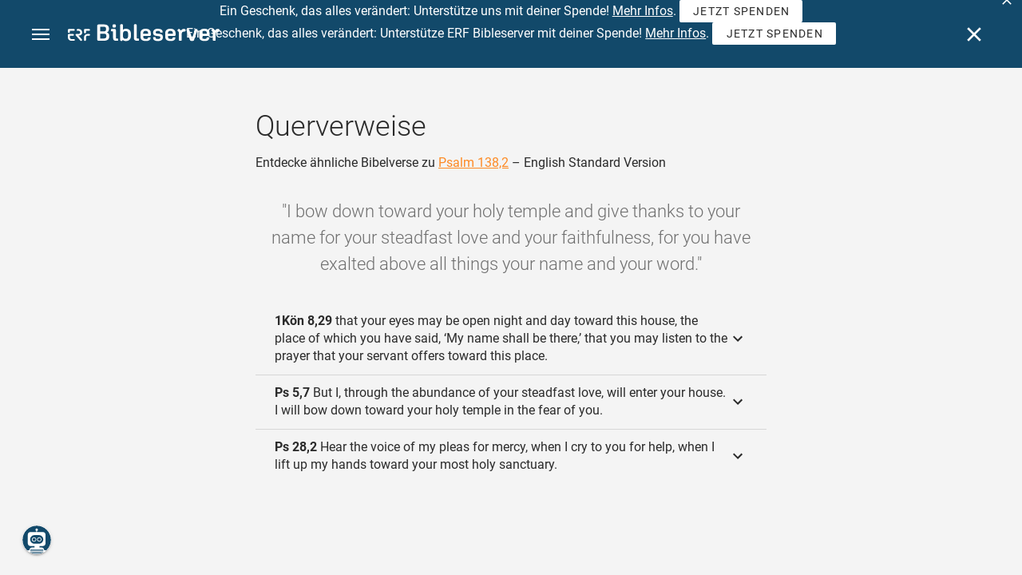

--- FILE ---
content_type: text/html; charset=UTF-8
request_url: https://www.bibleserver.com/cross-reference/ESV/Psalm138%3A2
body_size: 37540
content:
<!DOCTYPE html>
<html lang="de" dir="ltr">
<head>
                <script id="Cookiebot" data-culture="de"
                src="https://consent.cookiebot.eu/uc.js" data-cbid="c1e13704-fc36-4b3d-ae3c-16bf67a61d98"
                type="text/javascript"></script>
    
        <script>/* <![CDATA[ */
        top != self && top.location.replace(self.location.href);/* ]]> */</script>

        <script>/* <![CDATA[ */
        window.hasLocalStorageAccess = !1;
        try {
            window.localStorage, window.hasLocalStorageAccess = !0
        } catch (a) {
        }/* ]]> */</script>

        <script>/* <![CDATA[ */
        !function (m) {
            if (!m) return;
            const e = window.matchMedia("(prefers-color-scheme: dark)").matches,
                t = localStorage.getItem("vueuse-color-scheme");
            let o;
            (o = "string" == typeof t && "auto" !== t ? "dark" === t : e) && document.documentElement.classList.add("dark")
        }(window.hasLocalStorageAccess);/* ]]> */</script>

        <script>/* <![CDATA[ */
        !function () {
            var e = document.createElement("script");
            if (!("noModule" in e) && "onbeforeload" in e) {
                var t = !1;
                document.addEventListener("beforeload", function (n) {
                    if (n.target === e) t = !0; else if (!n.target.hasAttribute("nomodule") || !t) return;
                    n.preventDefault()
                }, !0), e.type = "module", e.src = ".", document.head.appendChild(e), e.remove()
            }
        }();/* ]]> */</script>

        <meta charset="UTF-8">
    <meta name="viewport"
          content="width=device-width,height=device-height,initial-scale=1,maximum-scale=5,minimal-ui,viewport-fit=cover">
    <meta name="robots" content="noarchive,noodp,noydir">
    <script type="application/ld+json">
        {
            "@context": "https://schema.org",
            "@type": "WebSite",
            "name": "ERF Bibleserver",
            "url": "https://www.bibleserver.com/"
        }
    </script>
        <meta property="fb:admins" content="1240149597,100000969860132">
    <meta property="fb:app_id" content="128001383944491">

        <meta name="google-site-verification" content="FWY1yc3SBGxyPdop2qkZ0WHHMQOYlEOWfSocKkUTz84">

        <meta name="google-site-verification" content="HLvyU40M4nYBU2v-GhdGdUt3Yn648eyaja904DtUjWU">

        <meta property="fb:admins" content="1240149597,100000969860132">

        <link rel="apple-touch-icon" sizes="180x180" href="/apple-touch-icon.png?v=AejoFhEB">
    <link rel="icon" type="image/png" sizes="32x32" href="/favicon-32x32.png?v=AejoFhEB">
    <link rel="icon" type="image/png" sizes="16x16" href="/favicon-16x16.png?v=AejoFhEB">
    <link rel="manifest" href="/site.webmanifest?v=U006yRxI">
    <link rel="mask-icon" href="/safari-pinned-tab.svg?v=AejoFhEB" color="#12496a">
    <link rel="shortcut icon" href="/favicon.ico?v=AejoFhEB">
    <meta name="apple-mobile-web-app-title" content="ERF Bibleserver">
    <meta name="application-name" content="ERF Bibleserver">
    <meta name="msapplication-TileColor" content="#12496a">
    <meta name="theme-color" content="#12496a">

        
                    <base target="_blank" href="https://www.bibleserver.com">
<title>Querverweise – Psalm 138,2 — English Standard Version :: ERF Bibleserver</title>
<style id="vuetify-theme-stylesheet">:root {
      --v-theme-background: 255,255,255;
      --v-theme-background-overlay-multiplier: 1;
      --v-theme-surface: 255,255,255;
      --v-theme-surface-overlay-multiplier: 1;
      --v-theme-surface-bright: 255,255,255;
      --v-theme-surface-bright-overlay-multiplier: 1;
      --v-theme-surface-light: 238,238,238;
      --v-theme-surface-light-overlay-multiplier: 1;
      --v-theme-surface-variant: 66,66,66;
      --v-theme-surface-variant-overlay-multiplier: 2;
      --v-theme-on-surface-variant: 238,238,238;
      --v-theme-primary: 253,138,36;
      --v-theme-primary-overlay-multiplier: 1;
      --v-theme-primary-darken-1: 55,0,179;
      --v-theme-primary-darken-1-overlay-multiplier: 2;
      --v-theme-secondary: 149,149,149;
      --v-theme-secondary-overlay-multiplier: 1;
      --v-theme-secondary-darken-1: 1,135,134;
      --v-theme-secondary-darken-1-overlay-multiplier: 1;
      --v-theme-error: 240,81,75;
      --v-theme-error-overlay-multiplier: 1;
      --v-theme-info: 33,150,243;
      --v-theme-info-overlay-multiplier: 1;
      --v-theme-success: 76,175,80;
      --v-theme-success-overlay-multiplier: 1;
      --v-theme-warning: 251,140,0;
      --v-theme-warning-overlay-multiplier: 1;
      --v-theme-accent: 253,138,36;
      --v-theme-accent-overlay-multiplier: 1;
      --v-theme-on-background: 0,0,0;
      --v-theme-on-surface: 0,0,0;
      --v-theme-on-surface-bright: 0,0,0;
      --v-theme-on-surface-light: 0,0,0;
      --v-theme-on-primary: 255,255,255;
      --v-theme-on-primary-darken-1: 255,255,255;
      --v-theme-on-secondary: 255,255,255;
      --v-theme-on-secondary-darken-1: 255,255,255;
      --v-theme-on-error: 255,255,255;
      --v-theme-on-info: 255,255,255;
      --v-theme-on-success: 255,255,255;
      --v-theme-on-warning: 255,255,255;
      --v-theme-on-accent: 255,255,255;
      --v-border-color: 0, 0, 0;
      --v-border-opacity: 0.12;
      --v-high-emphasis-opacity: 0.87;
      --v-medium-emphasis-opacity: 0.6;
      --v-disabled-opacity: 0.38;
      --v-idle-opacity: 0.04;
      --v-hover-opacity: 0.04;
      --v-focus-opacity: 0.12;
      --v-selected-opacity: 0.08;
      --v-activated-opacity: 0.12;
      --v-pressed-opacity: 0.12;
      --v-dragged-opacity: 0.08;
      --v-theme-kbd: 238, 238, 238;
      --v-theme-on-kbd: 0, 0, 0;
      --v-theme-code: 245, 245, 245;
      --v-theme-on-code: 0, 0, 0;
    }
    .v-theme--light {
      color-scheme: normal;
      --v-theme-background: 255,255,255;
      --v-theme-background-overlay-multiplier: 1;
      --v-theme-surface: 255,255,255;
      --v-theme-surface-overlay-multiplier: 1;
      --v-theme-surface-bright: 255,255,255;
      --v-theme-surface-bright-overlay-multiplier: 1;
      --v-theme-surface-light: 238,238,238;
      --v-theme-surface-light-overlay-multiplier: 1;
      --v-theme-surface-variant: 66,66,66;
      --v-theme-surface-variant-overlay-multiplier: 2;
      --v-theme-on-surface-variant: 238,238,238;
      --v-theme-primary: 253,138,36;
      --v-theme-primary-overlay-multiplier: 1;
      --v-theme-primary-darken-1: 55,0,179;
      --v-theme-primary-darken-1-overlay-multiplier: 2;
      --v-theme-secondary: 149,149,149;
      --v-theme-secondary-overlay-multiplier: 1;
      --v-theme-secondary-darken-1: 1,135,134;
      --v-theme-secondary-darken-1-overlay-multiplier: 1;
      --v-theme-error: 240,81,75;
      --v-theme-error-overlay-multiplier: 1;
      --v-theme-info: 33,150,243;
      --v-theme-info-overlay-multiplier: 1;
      --v-theme-success: 76,175,80;
      --v-theme-success-overlay-multiplier: 1;
      --v-theme-warning: 251,140,0;
      --v-theme-warning-overlay-multiplier: 1;
      --v-theme-accent: 253,138,36;
      --v-theme-accent-overlay-multiplier: 1;
      --v-theme-on-background: 0,0,0;
      --v-theme-on-surface: 0,0,0;
      --v-theme-on-surface-bright: 0,0,0;
      --v-theme-on-surface-light: 0,0,0;
      --v-theme-on-primary: 255,255,255;
      --v-theme-on-primary-darken-1: 255,255,255;
      --v-theme-on-secondary: 255,255,255;
      --v-theme-on-secondary-darken-1: 255,255,255;
      --v-theme-on-error: 255,255,255;
      --v-theme-on-info: 255,255,255;
      --v-theme-on-success: 255,255,255;
      --v-theme-on-warning: 255,255,255;
      --v-theme-on-accent: 255,255,255;
      --v-border-color: 0, 0, 0;
      --v-border-opacity: 0.12;
      --v-high-emphasis-opacity: 0.87;
      --v-medium-emphasis-opacity: 0.6;
      --v-disabled-opacity: 0.38;
      --v-idle-opacity: 0.04;
      --v-hover-opacity: 0.04;
      --v-focus-opacity: 0.12;
      --v-selected-opacity: 0.08;
      --v-activated-opacity: 0.12;
      --v-pressed-opacity: 0.12;
      --v-dragged-opacity: 0.08;
      --v-theme-kbd: 238, 238, 238;
      --v-theme-on-kbd: 0, 0, 0;
      --v-theme-code: 245, 245, 245;
      --v-theme-on-code: 0, 0, 0;
    }
    .v-theme--dark {
      color-scheme: dark;
      --v-theme-background: 34,34,34;
      --v-theme-background-overlay-multiplier: 1;
      --v-theme-surface: 85,85,85;
      --v-theme-surface-overlay-multiplier: 1;
      --v-theme-surface-bright: 204,191,214;
      --v-theme-surface-bright-overlay-multiplier: 2;
      --v-theme-surface-light: 66,66,66;
      --v-theme-surface-light-overlay-multiplier: 1;
      --v-theme-surface-variant: 200,200,200;
      --v-theme-surface-variant-overlay-multiplier: 2;
      --v-theme-on-surface-variant: 0,0,0;
      --v-theme-primary: 253,138,36;
      --v-theme-primary-overlay-multiplier: 2;
      --v-theme-primary-darken-1: 55,0,179;
      --v-theme-primary-darken-1-overlay-multiplier: 1;
      --v-theme-secondary: 149,149,149;
      --v-theme-secondary-overlay-multiplier: 2;
      --v-theme-secondary-darken-1: 1,135,134;
      --v-theme-secondary-darken-1-overlay-multiplier: 2;
      --v-theme-error: 240,81,75;
      --v-theme-error-overlay-multiplier: 2;
      --v-theme-info: 33,150,243;
      --v-theme-info-overlay-multiplier: 2;
      --v-theme-success: 76,175,80;
      --v-theme-success-overlay-multiplier: 2;
      --v-theme-warning: 251,140,0;
      --v-theme-warning-overlay-multiplier: 2;
      --v-theme-accent: 253,138,36;
      --v-theme-accent-overlay-multiplier: 2;
      --v-theme-on-background: 255,255,255;
      --v-theme-on-surface: 255,255,255;
      --v-theme-on-surface-bright: 0,0,0;
      --v-theme-on-surface-light: 255,255,255;
      --v-theme-on-primary: 255,255,255;
      --v-theme-on-primary-darken-1: 255,255,255;
      --v-theme-on-secondary: 255,255,255;
      --v-theme-on-secondary-darken-1: 255,255,255;
      --v-theme-on-error: 255,255,255;
      --v-theme-on-info: 255,255,255;
      --v-theme-on-success: 255,255,255;
      --v-theme-on-warning: 255,255,255;
      --v-theme-on-accent: 255,255,255;
      --v-border-color: 255, 255, 255;
      --v-border-opacity: 0.12;
      --v-high-emphasis-opacity: 1;
      --v-medium-emphasis-opacity: 0.7;
      --v-disabled-opacity: 0.5;
      --v-idle-opacity: 0.1;
      --v-hover-opacity: 0.04;
      --v-focus-opacity: 0.12;
      --v-selected-opacity: 0.08;
      --v-activated-opacity: 0.12;
      --v-pressed-opacity: 0.16;
      --v-dragged-opacity: 0.08;
      --v-theme-kbd: 66, 66, 66;
      --v-theme-on-kbd: 255, 255, 255;
      --v-theme-code: 52, 52, 52;
      --v-theme-on-code: 204, 204, 204;
    }
    .bg-background {
      --v-theme-overlay-multiplier: var(--v-theme-background-overlay-multiplier);
      background-color: rgb(var(--v-theme-background)) !important;
      color: rgb(var(--v-theme-on-background)) !important;
    }
    .bg-surface {
      --v-theme-overlay-multiplier: var(--v-theme-surface-overlay-multiplier);
      background-color: rgb(var(--v-theme-surface)) !important;
      color: rgb(var(--v-theme-on-surface)) !important;
    }
    .bg-surface-bright {
      --v-theme-overlay-multiplier: var(--v-theme-surface-bright-overlay-multiplier);
      background-color: rgb(var(--v-theme-surface-bright)) !important;
      color: rgb(var(--v-theme-on-surface-bright)) !important;
    }
    .bg-surface-light {
      --v-theme-overlay-multiplier: var(--v-theme-surface-light-overlay-multiplier);
      background-color: rgb(var(--v-theme-surface-light)) !important;
      color: rgb(var(--v-theme-on-surface-light)) !important;
    }
    .bg-surface-variant {
      --v-theme-overlay-multiplier: var(--v-theme-surface-variant-overlay-multiplier);
      background-color: rgb(var(--v-theme-surface-variant)) !important;
      color: rgb(var(--v-theme-on-surface-variant)) !important;
    }
    .bg-primary {
      --v-theme-overlay-multiplier: var(--v-theme-primary-overlay-multiplier);
      background-color: rgb(var(--v-theme-primary)) !important;
      color: rgb(var(--v-theme-on-primary)) !important;
    }
    .bg-primary-darken-1 {
      --v-theme-overlay-multiplier: var(--v-theme-primary-darken-1-overlay-multiplier);
      background-color: rgb(var(--v-theme-primary-darken-1)) !important;
      color: rgb(var(--v-theme-on-primary-darken-1)) !important;
    }
    .bg-secondary {
      --v-theme-overlay-multiplier: var(--v-theme-secondary-overlay-multiplier);
      background-color: rgb(var(--v-theme-secondary)) !important;
      color: rgb(var(--v-theme-on-secondary)) !important;
    }
    .bg-secondary-darken-1 {
      --v-theme-overlay-multiplier: var(--v-theme-secondary-darken-1-overlay-multiplier);
      background-color: rgb(var(--v-theme-secondary-darken-1)) !important;
      color: rgb(var(--v-theme-on-secondary-darken-1)) !important;
    }
    .bg-error {
      --v-theme-overlay-multiplier: var(--v-theme-error-overlay-multiplier);
      background-color: rgb(var(--v-theme-error)) !important;
      color: rgb(var(--v-theme-on-error)) !important;
    }
    .bg-info {
      --v-theme-overlay-multiplier: var(--v-theme-info-overlay-multiplier);
      background-color: rgb(var(--v-theme-info)) !important;
      color: rgb(var(--v-theme-on-info)) !important;
    }
    .bg-success {
      --v-theme-overlay-multiplier: var(--v-theme-success-overlay-multiplier);
      background-color: rgb(var(--v-theme-success)) !important;
      color: rgb(var(--v-theme-on-success)) !important;
    }
    .bg-warning {
      --v-theme-overlay-multiplier: var(--v-theme-warning-overlay-multiplier);
      background-color: rgb(var(--v-theme-warning)) !important;
      color: rgb(var(--v-theme-on-warning)) !important;
    }
    .bg-accent {
      --v-theme-overlay-multiplier: var(--v-theme-accent-overlay-multiplier);
      background-color: rgb(var(--v-theme-accent)) !important;
      color: rgb(var(--v-theme-on-accent)) !important;
    }
    .text-background {
      color: rgb(var(--v-theme-background)) !important;
    }
    .border-background {
      --v-border-color: var(--v-theme-background);
    }
    .text-surface {
      color: rgb(var(--v-theme-surface)) !important;
    }
    .border-surface {
      --v-border-color: var(--v-theme-surface);
    }
    .text-surface-bright {
      color: rgb(var(--v-theme-surface-bright)) !important;
    }
    .border-surface-bright {
      --v-border-color: var(--v-theme-surface-bright);
    }
    .text-surface-light {
      color: rgb(var(--v-theme-surface-light)) !important;
    }
    .border-surface-light {
      --v-border-color: var(--v-theme-surface-light);
    }
    .text-surface-variant {
      color: rgb(var(--v-theme-surface-variant)) !important;
    }
    .border-surface-variant {
      --v-border-color: var(--v-theme-surface-variant);
    }
    .on-surface-variant {
      color: rgb(var(--v-theme-on-surface-variant)) !important;
    }
    .text-primary {
      color: rgb(var(--v-theme-primary)) !important;
    }
    .border-primary {
      --v-border-color: var(--v-theme-primary);
    }
    .text-primary-darken-1 {
      color: rgb(var(--v-theme-primary-darken-1)) !important;
    }
    .border-primary-darken-1 {
      --v-border-color: var(--v-theme-primary-darken-1);
    }
    .text-secondary {
      color: rgb(var(--v-theme-secondary)) !important;
    }
    .border-secondary {
      --v-border-color: var(--v-theme-secondary);
    }
    .text-secondary-darken-1 {
      color: rgb(var(--v-theme-secondary-darken-1)) !important;
    }
    .border-secondary-darken-1 {
      --v-border-color: var(--v-theme-secondary-darken-1);
    }
    .text-error {
      color: rgb(var(--v-theme-error)) !important;
    }
    .border-error {
      --v-border-color: var(--v-theme-error);
    }
    .text-info {
      color: rgb(var(--v-theme-info)) !important;
    }
    .border-info {
      --v-border-color: var(--v-theme-info);
    }
    .text-success {
      color: rgb(var(--v-theme-success)) !important;
    }
    .border-success {
      --v-border-color: var(--v-theme-success);
    }
    .text-warning {
      color: rgb(var(--v-theme-warning)) !important;
    }
    .border-warning {
      --v-border-color: var(--v-theme-warning);
    }
    .text-accent {
      color: rgb(var(--v-theme-accent)) !important;
    }
    .border-accent {
      --v-border-color: var(--v-theme-accent);
    }
    .on-background {
      color: rgb(var(--v-theme-on-background)) !important;
    }
    .on-surface {
      color: rgb(var(--v-theme-on-surface)) !important;
    }
    .on-surface-bright {
      color: rgb(var(--v-theme-on-surface-bright)) !important;
    }
    .on-surface-light {
      color: rgb(var(--v-theme-on-surface-light)) !important;
    }
    .on-primary {
      color: rgb(var(--v-theme-on-primary)) !important;
    }
    .on-primary-darken-1 {
      color: rgb(var(--v-theme-on-primary-darken-1)) !important;
    }
    .on-secondary {
      color: rgb(var(--v-theme-on-secondary)) !important;
    }
    .on-secondary-darken-1 {
      color: rgb(var(--v-theme-on-secondary-darken-1)) !important;
    }
    .on-error {
      color: rgb(var(--v-theme-on-error)) !important;
    }
    .on-info {
      color: rgb(var(--v-theme-on-info)) !important;
    }
    .on-success {
      color: rgb(var(--v-theme-on-success)) !important;
    }
    .on-warning {
      color: rgb(var(--v-theme-on-warning)) !important;
    }
    .on-accent {
      color: rgb(var(--v-theme-on-accent)) !important;
    }
</style>
<meta name="description" content="Entdecke ähnliche Bibelverse zu Psalm 138,2 – English Standard Version – I bow down toward your holy temple and give thanks to your name ...">
<meta property="og:type" content="website">
<meta property="og:url" content="https://www.bibleserver.com/cross-reference/ESV/Psalm138:2">
<meta property="og:title" content="Querverweise – Psalm 138,2 — English Standard Version :: ERF Bibleserver">
<meta property="og:description" content="Entdecke ähnliche Bibelverse zu Psalm 138,2 – English Standard Version – I bow down toward your holy temple and give thanks to your name ...">
<meta property="og:locale" content="de">
<meta property="og:image" content="https://www.bibleserver.com/build/en-1-1O6QLkJK.png">
<meta property="og:image:width" content="1200">
<meta property="og:image:height" content="630">
<meta name="twitter:card" content="summary_large_image">
<meta name="twitter:image" content="https://www.bibleserver.com/build/en-1-1O6QLkJK.png">
<link rel="canonical" href="https://www.bibleserver.com/cross-reference/ESV/Psalm138:2">
<link rel="search" type="application/opensearchdescription+xml" title="ERF Bibleserver (LUT)" href="https://www.bibleserver.com/opensearch/lut.xml">
<link rel="search" type="application/opensearchdescription+xml" title="ERF Bibleserver (ELB)" href="https://www.bibleserver.com/opensearch/elb.xml">
<link rel="search" type="application/opensearchdescription+xml" title="ERF Bibleserver (HFA)" href="https://www.bibleserver.com/opensearch/hfa.xml">
<link rel="search" type="application/opensearchdescription+xml" title="ERF Bibleserver (SLT)" href="https://www.bibleserver.com/opensearch/slt.xml">
<link rel="search" type="application/opensearchdescription+xml" title="ERF Bibleserver (ZB)" href="https://www.bibleserver.com/opensearch/zb.xml">
<link rel="search" type="application/opensearchdescription+xml" title="ERF Bibleserver (GNB)" href="https://www.bibleserver.com/opensearch/gnb.xml">
<link rel="search" type="application/opensearchdescription+xml" title="ERF Bibleserver (NGÜ)" href="https://www.bibleserver.com/opensearch/ngü.xml">
<link rel="search" type="application/opensearchdescription+xml" title="ERF Bibleserver (EU)" href="https://www.bibleserver.com/opensearch/eu.xml">
<link rel="search" type="application/opensearchdescription+xml" title="ERF Bibleserver (NLB)" href="https://www.bibleserver.com/opensearch/nlb.xml">
<link rel="search" type="application/opensearchdescription+xml" title="ERF Bibleserver (NeÜ)" href="https://www.bibleserver.com/opensearch/neü.xml">
<link rel="search" type="application/opensearchdescription+xml" title="ERF Bibleserver (MENG)" href="https://www.bibleserver.com/opensearch/meng.xml">
<link rel="search" type="application/opensearchdescription+xml" title="ERF Bibleserver (DBU)" href="https://www.bibleserver.com/opensearch/dbu.xml">
<link rel="search" type="application/opensearchdescription+xml" title="ERF Bibleserver (VXB)" href="https://www.bibleserver.com/opensearch/vxb.xml">
        
    
    <link crossorigin rel="stylesheet" href="/build/app-gC5txgj7.css"><link crossorigin rel="modulepreload" href="/build/_commonjsHelpers-CjH-eqDh.js">
    <link crossorigin rel="stylesheet" href="/build/nprogress-CMAxEQ_i.css">

    
                <link rel="preload" href="/build/CrossReferenceOverlay-Cfjbm79i.js" as="script"> <link rel="preload" href="/build/CrossReferenceOverlay-BanHmGZk.css" as="style"><link rel="stylesheet" href="/build/CrossReferenceOverlay-BanHmGZk.css"> <link rel="preload" href="/build/VGrid-zkdtjCft.css" as="style"><link rel="stylesheet" href="/build/VGrid-zkdtjCft.css"> <link rel="preload" href="/build/Overlay-CZzQxFul.js" as="script"> <link rel="preload" href="/build/Overlay-CGflwS17.css" as="style"><link rel="stylesheet" href="/build/Overlay-CGflwS17.css">

    
        
</head>
<body>

    <style>body:has(#banner-wrapper){--banner-height:40px}@media (width <= 800px){body:has(#banner-wrapper){--banner-height:82px}}#banner{position:fixed;top:0;right:0;left:0;z-index:9991;height:var(--banner-height);padding:0 6px;background:#363636;transition:transform 300ms ease-out}@media (width <= 800px){#banner{display:flex;align-items:center;height:var(--banner-height);padding-right:32px}}#banner > .banner-text{display:flex;align-items:center;justify-content:center;margin:0;overflow:hidden;color:#fff;line-height:var(--banner-height);white-space:nowrap;text-align:center;text-overflow:ellipsis}@media (width <= 800px){#banner > .banner-text{max-height:var(--banner-height);padding:0;line-height:20px;white-space:normal}}#banner > .banner-text a{color:#fd8a24;text-decoration:none;cursor:pointer}#banner > .banner-text a:focus{outline:none}#banner > .banner-text p{margin:0;padding:0}@media (width >= 1201px){#banner > .banner-text .notification--mobile{display:none}#banner > .banner-text .notification--desktop{display:block}}@media (width <= 1200px){#banner > .banner-text .notification--mobile{display:block}#banner > .banner-text .notification--desktop{display:none}}#banner .icon{display:inline-block;width:20px;height:20px;margin:0 4px 0 0;color:#fff;vertical-align:text-bottom}#banner.donation{background:#f0514b}#banner.donation .banner-text{line-height:var(--banner-height)}@media (width <= 800px){#banner.donation .banner-text{line-height:21px}}#banner.donation .banner-text a{color:#fff;text-decoration:underline}#banner.slideOut{transform:translateY(calc(-1 * var(--banner-height)))}#banner .icon-close{position:absolute;top:50%;right:5px;transform:translateY(-50%);cursor:pointer}#banner .icon-close svg{color:#fff}#banner button:focus,#banner a:focus{outline:-webkit-focus-ring-color auto 1px}</style>
<div
        id="banner-wrapper"
        class="hidden-print-only"
        aria-live="polite"
        data-ignore-in-screenshot
>
    <div id="banner" class="donation">
        <div class="banner-text">
                        <span
                    id="banner-text"
                    data-id="83"
                    data-dismiss="1"            >
                <p class="notification--mobile">Ein Geschenk, das alles verändert: Unterstütze uns mit deiner Spende! <a href="https://blog.bibleserver.com/ein-geschenk-das-alles-veraendert/">Mehr Infos</a>. <a class="v-btn v-btn--density-default v-btn--size-default" href="https://spenden.erf.de/b/fZe4hc9jIezx3XW14g" target="_blank" style="text-decoration: none;color: #2b2b2b!important;background: #fff!important;height: 28px;vertical-align: baseline;"><span class="v-btn__content">Jetzt spenden</span></a></p>
<p class="notification--desktop">Ein Geschenk, das alles verändert: Unterstütze ERF Bibleserver mit deiner Spende! <a href="https://blog.bibleserver.com/ein-geschenk-das-alles-veraendert/">Mehr Infos</a>. <a class="v-btn v-btn--density-default v-btn--size-default" href="https://spenden.erf.de/b/fZe4hc9jIezx3XW14g" target="_blank" style="text-decoration: none;color: #2b2b2b!important;background: #fff!important;height: 28px;vertical-align: baseline;"><span class="v-btn__content">Jetzt spenden</span></a></p>
            </span>
        </div>
                    <div
                    title="Ausblenden"
                    class="icon icon-close"
                    role="button"
                    id="banner-close"
            >
                <svg xmlns="http://www.w3.org/2000/svg" viewBox="0 0 24 24" style="fill: currentcolor;">
                    <path d="M19,6.41L17.59,5L12,10.59L6.41,5L5,6.41L10.59,12L5,17.59L6.41,19L12,13.41L17.59,19L19,17.59L13.41,12L19,6.41Z"></path>
                </svg>
            </div>
            </div>
    <script>
        const bannerText = document.getElementById('banner-text');

        bannerText.addEventListener('click', async (e) => {
            window?.notification?.handleRoutableLink(e)
        })

                const banner = document.getElementById('banner-wrapper');
        const bannerCloseBtn = document.getElementById('banner-close');

        bannerCloseBtn.addEventListener('click', dismiss)

        async function dismiss() {
            banner.classList.add('slideOut');
            await waitForAnimation(banner)
            await window?.notification?.dismiss({id: bannerText.dataset.id, dismiss: bannerText.dataset.dismiss})
            banner.remove()
        }

        function waitForAnimation(elem) {
            return Promise.allSettled(
                elem.getAnimations().map((animation) => animation.finished)
            )
        }
            </script>
</div>

    <div id="app" dir="ltr" class="bs-app" style="--vh:1vh;--vvh:1vh;--cch:0px;--v2521905d:0px;"><div class="v-application v-theme--light v-layout v-layout--full-height v-locale--is-ltr" style="" id="inspire"><div class="v-application__wrap"><!--[--><!----><!----><div style="display:contents;"><!--[--><noscript><div id="snackbar__wrapper--noscript" aria-live="polite" class="hidden-print-only" style="bottom:0;"><div class="v-snack v-snack--active v-snack--bottom v-snack--right" style="z-index:10200;"><div class="v-snack__wrapper error"><div class="v-snack__content">Bitte aktiviere JavaScript für die Nutzung der Website.</div></div></div></div></noscript><!--]--></div><div style="display:contents;"><!--[--><div id="snackbar__wrapper--classic" aria-live="polite" class="hidden-print-only" style="bottom:0;display:none;"><div class="v-snack v-snack--active v-snack--bottom v-snack--right" style="z-index:10200;"><div class="v-snack__wrapper bg-error"><div class="v-snack__content">Dein Browser ist veraltet. Sollte ERF Bibleserver sehr langsam sein, aktualisiere bitte deinen Browser.</div></div></div></div><!--]--></div><nav class="bs-nav hidden-print-only"><div id="help-tour-text-1" class="bs-nav__menu-btn" title="Menü öffnen" aria-label="Menü öffnen" role="button" tabindex="0"><div class="bs-nav__menu-btn--hover"></div><div class="bs-nav__menu-btn--notification" style="display:none;"></div><span class="bs-nav__menu-btn--line bs-nav__menu-btn--line--1"></span><span class="bs-nav__menu-btn--line bs-nav__menu-btn--line--2"></span><span class="bs-nav__menu-btn--line bs-nav__menu-btn--line--3"></span></div><svg xmlns="http://www.w3.org/2000/svg" fill="currentColor" width="0" height="0"><defs><g id="logo"><g><path d="M40.9,30c2.1-2.5,2.1-6.2,2.1-6.2c-0.1-5.5-4.6-10-10.2-10l-3.8,0c0,0,0,0,0,0s0,0,0,0c-1.4,0-2.6,1.2-2.6,2.6
			c0,1.4,1.2,2.6,2.6,2.6c0,0,0,0,0,0s0,0,0,0h2c3.9,0,5.8,1.5,5.9,4.8c-0.1,3.3-2,4.8-6,4.8h-5.2c-0.4,0-0.8,0-1.2,0.2
			c-0.8,0.2-1.6,0.8-1.6,2v0.2c0,0.7,0.3,1.3,1,2.1c0,0,11.8,13.4,13.4,15.1c0.5,0.7,1.3,1.1,2.3,1.1c1.6,0,2.9-1.3,2.9-2.9
			c0-0.8-0.3-1.5-0.8-2l0,0L33,34.6c-0.5-0.6-1.6-1.4-1.6-1.4l3.1-0.2C34.5,33.1,38.4,33,40.9,30z"></path><path d="M51.2,26.6c1.7,0,3-1.3,3-3V19h9.4c1.4,0,2.6-1.2,2.6-2.6c0-1.4-1.2-2.6-2.6-2.6H50.8c-1.4,0-2.6,1.2-2.6,2.6v7.2
			C48.2,25.2,49.5,26.6,51.2,26.6z"></path><path d="M18.1,13.8H2.6C1.2,13.8,0,15,0,16.4v5.9c0,1.7,1.3,3,3,3s3-1.3,3-3V19h12.1c1.4,0,2.6-1.2,2.6-2.6
			C20.7,15,19.5,13.8,18.1,13.8z"></path><path d="M63.6,28.6h-5.2c-5.6,0-10.2,4.6-10.2,10.2v7.5v0c0,1.7,1.3,3,3,3c1.7,0,3-1.3,3-3h0v-7.9c0-2.6,2.1-4.6,4.7-4.6l4.8,0
			c1.4,0,2.6-1.2,2.6-2.6C66.2,29.8,65.1,28.6,63.6,28.6z"></path><path d="M18.1,43.8C18.1,43.8,18.1,43.8,18.1,43.8h-7.4c-2.6,0-4.7-2.1-4.7-4.6v-5.3h9.5c1.4,0,2.6-1.2,2.6-2.6
			c0-1.4-1.2-2.6-2.6-2.6H3c-1.7,0-3,1.3-3,3v7.2C0,44.4,4.6,49,10.2,49h7.9c1.4,0,2.6-1.2,2.6-2.6C20.7,45,19.5,43.8,18.1,43.8z"></path><path d="M449.2,13.5h-0.8c-3.5,0-6.2,1.7-8,4.8l-4-4c-1.3-1.3-3-1.5-4.3-0.1l-1.4,1.4c-1.3,1.3-1.2,3,0.1,4.3l3.1,3.2v23.5
			c0,1.5,1,2.4,2.5,2.4h3.5c1.5,0,2.5-1,2.5-2.4V28.8c0-4.9,2.3-7.3,6.9-7.3h1c2.4,0,3.9-1.3,3.9-3.5v-0.7
			C454.1,14.8,452.4,13.5,449.2,13.5z"></path><path d="M210.9,42.1h-2.8c-1.5,0-2.1-0.6-2.1-2.4v-37c0-2.1-1.3-3.4-3.4-3.4h-1.5c-2.1,0-3.4,1.3-3.4,3.4v37.5
			c0,6.2,2.3,8.8,9.8,8.8h3.4c1.3,0,2-0.8,2-2.1V44C212.8,42.8,212.1,42.1,210.9,42.1z"></path><path d="M306.9,13c-10.1,0-15.6,4.9-15.6,13.9v9.3c0,8.9,5.5,13.5,16.2,13.5c9.5,0,14.3-3.3,14.3-9.8v-0.3c0-0.7-0.4-1.1-1.1-1.1
			h-5.7c-0.8,0-1.1,0.3-1.1,1.1v0.2c0,2.4-2.1,3.6-6.2,3.6c-5.5,0-7.9-1.9-7.9-6.3v-2.7h19.7c2,0,2.9-1,2.9-2.9v-5
			C322.2,17.6,317,13,306.9,13z M314.2,28.1h-14.6v-2.6c0-4.1,2.5-6.3,7.2-6.3s7.4,2.2,7.4,6.3V28.1z"></path><path d="M174,13c-3.9,0-6.9,1-9,3.1V2.7c0-2.1-1.3-3.4-3.4-3.4H160c-2.1,0-3.4,1.3-3.4,3.4v43.2c0,2.2,1.5,3.8,3.6,3.8h0.3
			c2.2,0,3.6-1.5,3.6-3.7c2.2,2.5,5.5,3.8,9.7,3.8c9,0,14.9-5.7,14.9-14.6v-7.5C188.8,18.8,182.9,13,174,13z M180.3,35.9
			c0,4.6-2.7,7.2-7.6,7.2s-7.6-2.6-7.6-7.2v-9c0-4.6,2.7-7.2,7.6-7.2s7.6,2.6,7.6,7.2V35.9z"></path><path d="M137.3,9.4h2.9c2.2,0,3.5-1.3,3.5-3.5V3.3c0-2.2-1.3-3.5-3.5-3.5h-2.9c-2.2,0-3.5,1.3-3.5,3.5v2.7
			C133.8,8.2,135.1,9.4,137.3,9.4z"></path><path d="M275.3,28.3l-9-1.1c-2.2-0.3-3.3-1.1-3.3-3.2v-0.7c0-2.7,2-4,6.6-4c4.5,0,6.5,1.2,6.5,3.7v0.3c0,0.8,0.5,1.2,1.3,1.2h5
			c0.8,0,1.3-0.6,1.3-1.4v-0.3c0-6.5-4.8-9.8-14.1-9.8c-9.2,0-14.4,4.1-14.4,11.2v0.6c0,5.8,2.7,8.7,9.3,9.5l9,1.1
			c2.2,0.3,3.1,1.1,3.1,3.2v0.8c0,2.7-2.3,4.1-6.8,4.1c-4.9,0-7.1-1.2-7.1-3.8v-0.4c0-0.8-0.4-1.2-1.2-1.2h-5
			c-0.8,0-1.4,0.5-1.4,1.3v0.5c0,6.6,4.9,9.9,14.7,9.9c9.2,0,14.6-4.1,14.6-11.2v-0.8C284.4,32.1,281.8,29.2,275.3,28.3z"></path><path d="M232.8,13c-10.1,0-15.6,4.9-15.6,13.9v9.3c0,8.9,5.5,13.5,16.2,13.5c9.5,0,14.3-3.3,14.3-9.8v-0.3c0-0.7-0.4-1.1-1.1-1.1
			h-5.7c-0.8,0-1.1,0.3-1.1,1.1v0.2c0,2.4-2.1,3.6-6.2,3.6c-5.5,0-7.9-1.9-7.9-6.3v-2.7h19.7c2,0,2.9-1,2.9-2.9v-5
			C248.2,17.6,242.9,13,232.8,13z M240.1,28.1h-14.6v-2.6c0-4.1,2.5-6.3,7.2-6.3s7.4,2.2,7.4,6.3V28.1z"></path><path d="M347.5,13.5h-0.8c-3.5,0-6.2,1.7-8,4.8l-4-4c-1.3-1.3-3-1.5-4.3-0.1l-1.4,1.4c-1.3,1.3-1.2,3,0.1,4.3l3.1,3.2v23.5
			c0,1.5,1,2.4,2.5,2.4h3.5c1.5,0,2.5-1,2.5-2.4V28.8c0-4.9,2.3-7.3,6.9-7.3h1c2.4,0,3.9-1.3,3.9-3.5v-0.7
			C352.4,14.8,350.7,13.5,347.5,13.5z"></path><path d="M148.6,42.1h-2.8c-1.5,0-2.1-0.6-2.1-2.4v-23c0-2.1-1-2.9-2.9-2.9H131c-1.1,0-1.9,0.7-1.9,1.8v3.2c0,1.1,0.8,1.8,1.9,1.8
			h4.3v19.6c0,6.2,2.3,8.8,9.8,8.8h3.4c1.3,0,2-0.8,2-2.1V44C150.4,42.8,149.7,42.1,148.6,42.1z"></path><path d="M385.8,13.8H383c-1.6,0-2.4,0.6-3.1,2.8l-8.1,25.1l-8.1-25.1c-0.7-2.2-1.5-2.8-3.1-2.8h-3.3c-1.5,0-2.3,0.8-2.3,2.1
			c0,0.5,0.1,1.1,0.4,1.7l9.7,28.3c0.8,2.4,1.8,3.4,4.3,3.4h4.3c2.6,0,3.5-0.9,4.3-3.4l9.7-28.3c0.2-0.6,0.4-1.2,0.4-1.7
			C388.1,14.6,387.3,13.8,385.8,13.8z"></path><path d="M116.8,23.9c4.1-1.8,6.2-5,6.2-9.5v-2C122.9,4,117.8,0,106.8,0h-15c-2.4,0-3.9,1.5-3.9,3.8v41.3c0,2.4,1.5,3.8,3.9,3.8
			h15.6c11,0,16.4-4.3,16.4-13v-2.2C123.8,29,121.4,25.6,116.8,23.9z M96.6,6.9h10.3c5.2,0,7.5,1.8,7.5,6v2c0,4.1-2.2,5.9-7.5,5.9
			H96.6V6.9z M115.2,35.9c0,4.3-2.4,6.2-7.7,6.2H96.6V27.6h10.9c5.3,0,7.7,1.9,7.7,6.2V35.9z"></path><path d="M408.6,13c-10.1,0-15.6,4.9-15.6,13.9v9.3c0,8.9,5.5,13.5,16.2,13.5c9.5,0,14.3-3.3,14.3-9.8v-0.3c0-0.7-0.4-1.1-1.1-1.1
			h-5.7c-0.8,0-1.1,0.3-1.1,1.1v0.2c0,2.4-2.1,3.6-6.2,3.6c-5.5,0-7.9-1.9-7.9-6.3v-2.7h19.7c2,0,2.9-1,2.9-2.9v-5
			C423.9,17.6,418.7,13,408.6,13z M415.9,28.1h-14.6v-2.6c0-4.1,2.5-6.3,7.2-6.3s7.4,2.2,7.4,6.3V28.1z"></path></g></g></defs></svg><a href="/" class="bs-nav__logo bs-nav__logo--overlay" title="bibleserver.com" aria-label="bibleserver.com" tabindex="0"><svg xmlns="http://www.w3.org/2000/svg" viewBox="0 0 454.1 49.8" fill="currentColor"><use xlink:href="#logo"></use></svg></a><div id="bs-nav__menu-wrapper" tabindex="-1" aria-hidden="true" class="bs-nav__menu-wrapper--closed bs-nav__menu-wrapper"><div class="bs-nav__menu-footer--closed bs-nav__menu bs-nav__menu-user"><div class="bs-nav__menu-user__scroll-header--closed bs-nav__menu-user__scroll-header"></div><div class="bs-nav__menu-user__user" id="help-text-tour-5-mobil"><div class="bs-nav__menu-user__user__text"><p>Anmelden<br><span>... und alle Funktionen nutzen!</span></p></div><div class="bs-nav__menu-user__user__image-wrapper" tabindex="-1"><i class="v-icon notranslate v-theme--light v-icon--size-default bs-nav__menu-user__user__image-wrapper__image" style="" aria-hidden="true"><svg style="fill:currentColor;" class="v-icon__svg" xmlns="http://www.w3.org/2000/svg" viewbox="0 0 24 24"><path d="M12,19.2C9.5,19.2 7.29,17.92 6,16C6.03,14 10,12.9 12,12.9C14,12.9 17.97,14 18,16C16.71,17.92 14.5,19.2 12,19.2M12,5A3,3 0 0,1 15,8A3,3 0 0,1 12,11A3,3 0 0,1 9,8A3,3 0 0,1 12,5M12,2A10,10 0 0,0 2,12A10,10 0 0,0 12,22A10,10 0 0,0 22,12C22,6.47 17.5,2 12,2Z"></path></svg></i></div></div><div class="bs-nav__notification" tabindex="-1" style="display:none;"><p></p><div class="bs-nav__notification__button" tabindex="-1"><!----><!----><!----><i class="v-icon notranslate v-theme--light v-icon--size-large bs-nav__notification__button--icon bs-nav__notification__button--icon-close bs-nav__notification__button--icon-close--no-dismiss" style="" aria-hidden="true"><svg style="fill:currentColor;" class="v-icon__svg" xmlns="http://www.w3.org/2000/svg" viewbox="0 0 24 24"><path d="M19,6.41L17.59,5L12,10.59L6.41,5L5,6.41L10.59,12L5,17.59L6.41,19L12,13.41L17.59,19L19,17.59L13.41,12L19,6.41Z"></path></svg></i></div></div></div><div class="bs-nav__menu bs-nav__menu-main"><div class="stroke float-right" style="top:90%;right:3%;opacity:.2;"></div><div class="stroke xl float-right" style="top:80%;opacity:.2;"></div><div class="stroke xxl float-right" style="top:10%;right:-40%;opacity:.2;"></div><ul class="bs-nav__menu-main__list"><li><a aria-current="page" href="/cross-reference/ESV/Psalm138%3A2" class="router-link-active router-link-exact-active bs-nav__menu-main__list__link d-flex align-baseline" title="Lies mal: 1. Mose 3" tabindex="-1"><strong class="flex-shrink-0">Lies mal</strong><span class="text-truncate d-block">1. Mose 3</span></a></li><li><a href="/chats" class="bs-nav__menu-main__list__link" title="Nikodemus.AI" tabindex="-1"></a></li><li><a href="/notes" class="bs-nav__menu-main__list__link" title="Notizen" tabindex="-1">Notizen</a></li><li><a href="/tags" class="bs-nav__menu-main__list__link" title="Tags" tabindex="-1">Tags</a></li><li><a href="/likes" class="bs-nav__menu-main__list__link" title="Likes" tabindex="-1">Likes</a></li><li><a href="/history" class="bs-nav__menu-main__list__link" title="Verlauf" tabindex="-1">Verlauf</a></li><li><a href="/dictionaries" class="bs-nav__menu-main__list__link" title="Wörterbücher" tabindex="-1">Wörterbücher</a></li><li><a href="/reading-plans" class="bs-nav__menu-main__list__link" title="Lesepläne" tabindex="-1">Lesepläne</a></li><li><a href="/graphics" class="bs-nav__menu-main__list__link" title="Grafiken" tabindex="-1">Grafiken</a></li><li><a href="/videos" class="bs-nav__menu-main__list__link" title="Videos" tabindex="-1">Videos</a></li><li><a href="/topics" class="bs-nav__menu-main__list__link" title="Anlässe" tabindex="-1">Anlässe</a></li></ul></div><div class="bs-nav__menu-footer--closed bs-nav__menu bs-nav__menu-footer"><div class="stroke white float-right" style="top:-20%;right:10%;opacity:.07;"></div><div class="stroke white xxl float-left" style="top:75%;left:-35%;opacity:.07;"></div><ul class="bs-nav__menu-footer__list"><li><a href="https://www.bibleserver.com/spenden" title="Spenden" tabindex="-1" target="_blank" rel="noopener noreferrer" class="bs-nav__menu-footer__list__link">Spenden</a></li><li><a href="https://blog.bibleserver.com" title="Blog" tabindex="-1" target="_blank" rel="noopener noreferrer" class="bs-nav__menu-footer__list__link">Blog</a></li><li><a href="/newsletter" class="bs-nav__menu-footer__list__link" title="Newsletter" tabindex="-1">Newsletter</a></li><li><a href="/partner" class="bs-nav__menu-footer__list__link" title="Partner" tabindex="-1">Partner</a></li><li><a href="/help" class="bs-nav__menu-footer__list__link" title="Hilfe" tabindex="-1">Hilfe</a></li><li><a href="/contact" class="bs-nav__menu-footer__list__link" title="Kontakt" tabindex="-1">Kontakt</a></li><li><button title="Fehler melden" tabindex="-1" class="bs-nav__menu-footer__list__link">Fehler melden</button></li><li><a href="/help/88" class="bs-nav__menu-footer__list__link" title="Alexa Skill" tabindex="-1">Alexa Skill</a></li><li><a href="/webmasters" class="bs-nav__menu-footer__list__link" title="Für Webmaster" tabindex="-1">Für Webmaster</a></li><li class="spacer"></li><li><a href="https://www.erf.de/download/pdf/Datenschutzerklaerung_ERF_Medien.pdf" title="Datenschutz" tabindex="-1" target="_blank" rel="noopener noreferrer" class="bs-nav__menu-footer__list__link">Datenschutz</a></li><li><a href="/accessibility" class="bs-nav__menu-footer__list__link" title="Erklärung zur Barrierefreiheit" tabindex="-1">Erklärung zur Barrierefreiheit</a></li><li><a href="https://www.erf.de/download/pdf/Informationspflicht_zur_Datenverarbeitung_DSGVO.pdf" title="Rechte der Betroffenen (DSGVO)" tabindex="-1" target="_blank" rel="noopener noreferrer" class="bs-nav__menu-footer__list__link">Rechte der Betroffenen (DSGVO)</a></li><li><a href="/imprint" class="bs-nav__menu-footer__list__link" title="Impressum" tabindex="-1">Impressum</a></li><li class="spacer"></li><li><a href="/languages" class="bs-nav__menu-footer__list__link" title="Language" tabindex="-1">Language: <strong>Deutsch</strong></a></li><li><div class="v-input v-input--horizontal v-input--center-affix v-input--density-default v-theme--light v-locale--is-ltr v-input--dirty v-switch v-theme--dark" style=""><!----><div class="v-input__control"><!--[--><div class="v-selection-control v-selection-control--density-default" style=""><div class="v-selection-control__wrapper" style=""><!--[--><div class="v-switch__track" style=""><!----><!----></div><!--]--><div class="v-selection-control__input"><!--[--><!--[--><input id="switch-v-0-0" aria-disabled="false" aria-label="Dunkles Design / hoher Kontrast" type="checkbox" value="true"><div class="v-switch__thumb" style=""><!----></div><!--]--><!--]--></div></div><label class="v-label v-label--clickable" style="" for="switch-v-0-0"><!----><!--[-->Dunkles Design / hoher Kontrast<!--]--></label></div><!--]--></div><!----><!----></div></li></ul><div class="bs-nav__menu-footer__social-bar"><div class="bs-nav__menu-footer__social-bar__box"><a href="https://www.facebook.com/erfbibleserver" tabindex="-1" target="_blank" rel="noopener noreferrer" aria-label="Facebook"><i class="v-icon notranslate v-theme--light v-icon--size-default" style="" aria-hidden="true"><svg style="fill:currentColor;" class="v-icon__svg" xmlns="http://www.w3.org/2000/svg" viewbox="0 0 35 35"><g><path d="M25.34,1.66H9.66a8,8,0,0,0-8,8V25.34a8,8,0,0,0,8,8h5.39V22.08h-4V17.53h4V14.07C15.05,10.13,17.39,8,21,8a25.3,25.3,0,0,1,3.5.29v3.88h-2A2.26,2.26,0,0,0,20,14.58v3h4.36l-.71,4.55H20V33.34h5.39a8,8,0,0,0,8-8V9.66A8,8,0,0,0,25.34,1.66Z"/></g></svg></i></a><a href="https://www.instagram.com/erf_bibleserver" tabindex="-1" target="_blank" rel="noopener noreferrer" aria-label="Instagram"><i class="v-icon notranslate v-theme--light v-icon--size-default" style="" aria-hidden="true"><svg style="fill:currentColor;" class="v-icon__svg" xmlns="http://www.w3.org/2000/svg" viewbox="0 0 35 35"><g><path d="M22.73,8H12.27A4.27,4.27,0,0,0,8,12.27V22.73A4.27,4.27,0,0,0,12.27,27H22.73A4.27,4.27,0,0,0,27,22.73V12.27A4.27,4.27,0,0,0,22.73,8ZM17.5,23.44a5.94,5.94,0,1,1,5.94-5.94A5.94,5.94,0,0,1,17.5,23.44Zm6.24-10.69a1.49,1.49,0,1,1,0-3,1.49,1.49,0,0,1,0,3Z"/><path d="M17.5,13.94a3.56,3.56,0,1,0,3.56,3.56A3.56,3.56,0,0,0,17.5,13.94Z"/><path d="M25.34,1.66H9.66a8,8,0,0,0-8,8V25.34a8,8,0,0,0,8,8H25.34a8,8,0,0,0,8-8V9.66A8,8,0,0,0,25.34,1.66Zm4,20.83a6.9,6.9,0,0,1-6.89,6.89h-10a6.9,6.9,0,0,1-6.89-6.89v-10a6.89,6.89,0,0,1,6.89-6.89h10a6.9,6.9,0,0,1,6.89,6.89Z"/></g></svg></i></a><a href="https://www.erf.de" target="_blank" rel="noopener noreferrer" tabindex="-1" title="ERF Medien e.V."> © 2025 ERF </a></div></div></div></div></nav><header class="bs-header"><div class="bs-header-wrapper hidden-print-only main-header"></div><button class="d-sr-only skip-link hidden-print-only">Zum Inhalt springen</button><!----><!----><!----><!----><!----></header><!----><main class="v-main is-overlay" style="--v-layout-left:0px;--v-layout-right:0px;--v-layout-top:0px;--v-layout-bottom:0px;transition:none !important;" id="main-content"><!--[--><div class="v-container v-container--fluid v-locale--is-ltr bs-container" style="" fill-height><div class="v-row v-row--no-gutters bs-overlay cross-ref-view" style=""><article class="v-col-md-6 offset-md-3 v-col-12" style=""><!--[--><h1 class="hidden-print-only mb-4">Querverweise</h1><p class="cross-ref-view__description">Entdecke ähnliche Bibelverse zu <a href="/LUT/Psalm138%3A2" id="link_crossref" title="Psalm 138,2">Psalm 138,2</a> – English Standard Version</p><p class="cross-ref-view__content"> &quot;I bow down toward your holy temple and give thanks to your name for your steadfast love and your faithfulness, for you have exalted above all things your name and your word.&quot; </p><div class="v-expansion-panels v-theme--light v-expansion-panels--variant-default" style=""><!--[--><!--[--><div class="v-expansion-panel" style="" id="verse-1-20kings8-3a29" data-id="0"><div class="v-expansion-panel__shadow elevation-0"></div><!--[--><!----><!----><!--[--><button class="v-expansion-panel-title" style="" type="button" aria-expanded="false"><span class="v-expansion-panel-title__overlay"></span><!--[--><span><strong>1Kön 8,29</strong> that your eyes may be open night and day toward this house, the place of which you have said, ‘My name shall be there,’ that you may listen to the prayer that your servant offers toward this place.</span><!--]--><!--[--><span class="v-expansion-panel-title__icon"><i class="v-icon notranslate v-theme--light v-icon--size-default" style="" aria-hidden="true"><svg style="fill:currentColor;" class="v-icon__svg" xmlns="http://www.w3.org/2000/svg" viewbox="0 0 24 24"><path d="M7.41,8.58L12,13.17L16.59,8.58L18,10L12,16L6,10L7.41,8.58Z"></path></svg></i></span><!--]--></button><div class="v-expansion-panel-text" style="display:none;"><!----></div><!--]--><!--]--></div><div class="v-expansion-panel" style="" id="verse-psalm5-3a7" data-id="1"><div class="v-expansion-panel__shadow elevation-0"></div><!--[--><!----><!----><!--[--><button class="v-expansion-panel-title" style="" type="button" aria-expanded="false"><span class="v-expansion-panel-title__overlay"></span><!--[--><span><strong>Ps 5,7</strong> But I, through the abundance of your steadfast love, will enter your house. I will bow down toward your holy temple in the fear of you.</span><!--]--><!--[--><span class="v-expansion-panel-title__icon"><i class="v-icon notranslate v-theme--light v-icon--size-default" style="" aria-hidden="true"><svg style="fill:currentColor;" class="v-icon__svg" xmlns="http://www.w3.org/2000/svg" viewbox="0 0 24 24"><path d="M7.41,8.58L12,13.17L16.59,8.58L18,10L12,16L6,10L7.41,8.58Z"></path></svg></i></span><!--]--></button><div class="v-expansion-panel-text" style="display:none;"><!----></div><!--]--><!--]--></div><div class="v-expansion-panel" style="" id="verse-psalm28-3a2" data-id="2"><div class="v-expansion-panel__shadow elevation-0"></div><!--[--><!----><!----><!--[--><button class="v-expansion-panel-title" style="" type="button" aria-expanded="false"><span class="v-expansion-panel-title__overlay"></span><!--[--><span><strong>Ps 28,2</strong> Hear the voice of my pleas for mercy, when I cry to you for help, when I lift up my hands toward your most holy sanctuary.</span><!--]--><!--[--><span class="v-expansion-panel-title__icon"><i class="v-icon notranslate v-theme--light v-icon--size-default" style="" aria-hidden="true"><svg style="fill:currentColor;" class="v-icon__svg" xmlns="http://www.w3.org/2000/svg" viewbox="0 0 24 24"><path d="M7.41,8.58L12,13.17L16.59,8.58L18,10L12,16L6,10L7.41,8.58Z"></path></svg></i></span><!--]--></button><div class="v-expansion-panel-text" style="display:none;"><!----></div><!--]--><!--]--></div><!--]--><!--]--></div><!----><!--]--></article></div></div><!--]--></main><!----><button type="button" class="v-btn v-btn--elevated v-btn--icon v-theme--light v-btn--density-comfortable v-btn--size-default v-btn--variant-elevated bs-app__scroll-top-btn hidden-print-only on-overlay" style="display:none;" aria-live="polite" title="Zum Seitenanfang"><!--[--><span class="v-btn__overlay"></span><span class="v-btn__underlay"></span><!--]--><!----><span class="v-btn__content" data-no-activator><!--[--><!--[--><i class="v-icon notranslate v-theme--light v-icon--size-default" style="color:#2b2b2b;caret-color:#2b2b2b;" aria-hidden="true"><svg style="fill:currentColor;" class="v-icon__svg" xmlns="http://www.w3.org/2000/svg" viewbox="0 0 24 24"><path d="M13,20H11V8L5.5,13.5L4.08,12.08L12,4.16L19.92,12.08L18.5,13.5L13,8V20Z"></path></svg></i><!--]--><!--]--></span><!----><!----></button><!----><!----><!--[--><!--[--><!--[--><button type="button" class="v-btn v-btn--elevated v-btn--icon v-theme--light v-btn--density-default v-btn--size-small v-btn--variant-elevated hidden-print-only" style="" id="chat-btn" aria-describedby="v-tooltip-v-0-4" aria-label="Nikodemus.AI" title="Nikodemus.AI"><!--[--><span class="v-btn__overlay"></span><span class="v-btn__underlay"></span><!--]--><!----><span class="v-btn__content" data-no-activator><!--[--><!--[--><svg xmlns="http://www.w3.org/2000/svg" viewbox="0 0 600 600" class="niko-avatar v-icon__svg v-icon" dark style="--e4f472c4:36px;" data-v-1b75c869><g data-v-1b75c869><path d="M300.03,596c163.46,0,295.97-132.51,295.97-295.97S463.49,4.07,300.03,4.07,4.07,136.57,4.07,300.03s132.51,295.97,295.97,295.97" fill="#12496a" data-v-1b75c869></path></g><g data-v-1b75c869><path fill="#ffffff" d="M324.31,85.38c-2.01-14.47-15.77-24.41-30.16-21.46-10.58,2.16-17.46,8.73-19.91,19.23-2.41,10.36.9,19.1,9.12,25.89,3,2.49,6.54,3.94,10.3,4.88-.02,7.88-.04,15.76-.06,23.64h11.22c.04-3.34.12-6.69.12-10.04,0-4.58-.06-9.17-.09-13.75.45-.12.9-.24,1.35-.37,12.12-3.54,19.86-15.49,18.12-28.01M276.67,292.46c.03,17.7-14.15,31.94-31.83,31.95-17.6.02-31.9-14.21-31.91-31.74-.01-17.68,14.23-31.98,31.85-31.98,17.59,0,31.86,14.21,31.88,31.77M290.41,292.73c.12-25.03-20.2-46.15-46-46.13-25.42.02-46.04,20.63-46.01,46,.04,25.41,20.63,46,46.02,46s45.85-20.55,45.98-45.86M321.44,291.05c.08-16.76,13.56-31.55,31.93-31.57,17.73-.02,31.85,14.37,31.8,32.18-.05,17.41-14.42,31.6-31.94,31.55-17.76-.06-31.88-14.32-31.8-32.15M353.28,337.35c26.54.01,46.23-21.76,45.98-45.95.26-24.52-19.76-45.98-45.92-46.02-25.37-.04-45.85,20.51-46.01,45.81-.16,24.53,19.61,46.16,45.96,46.16M432.48,503.84c.87,0,1.75-.06,2.62.22,2.61.82,4.23,3.28,3.89,5.99-.32,2.61-2.48,4.59-5.16,4.74-.52.02-1.04.01-1.56.01H170.84c-.62,0-1.25.02-1.86-.03-2.82-.21-4.95-2.53-4.98-5.39-.02-2.85,2.09-5.24,4.87-5.51.62-.06,1.25-.03,1.87-.03h130.94c43.6,0,87.2,0,130.79,0M347.38,379.98h-94.73c-49.37,0-89.38-40.02-89.38-89.38s40.02-89.38,89.38-89.38h94.73c49.37,0,89.38,40.02,89.38,89.38s-40.02,89.38-89.38,89.38M163.08,553.87c-.02-2.85,2.09-5.24,4.87-5.51.62-.06,1.24-.03,1.86-.03,43.65,0,87.3,0,130.95,0s87.19,0,130.79,0c.88,0,1.75-.06,2.62.22,2.6.82,4.22,3.28,3.89,5.99-.32,2.61-2.47,4.59-5.16,4.74-.52.03-1.03.02-1.55.02H169.92c-.62,0-1.25.01-1.87-.03-2.82-.21-4.95-2.54-4.97-5.4M163.66,577.61c-.06-3.01,2.1-5.41,5.07-5.62.46-.04.93-.02,1.4-.02h262.05c.88,0,1.75-.02,2.62.25,2.52.82,4.19,3.34,3.86,5.88-.37,2.73-2.52,4.71-5.24,4.83-.62.02-1.25,0-1.87,0H170.57c-.57,0-1.14.01-1.71-.01-2.95-.12-5.16-2.38-5.21-5.31M438.99,532.09c-.32,2.61-2.48,4.59-5.16,4.74-.52.02-1.04.02-1.56.02H170.84c-.62,0-1.25.01-1.86-.03-2.82-.21-4.95-2.54-4.98-5.4-.02-2.85,2.09-5.24,4.87-5.51.62-.06,1.25-.02,1.87-.02,43.65,0,87.3,0,130.94,0s87.2,0,130.79,0c.87,0,1.75-.06,2.62.22,2.61.82,4.23,3.28,3.89,5.99M359.04,458.94v-31.2h72.2c28.72,0,52.01-23.29,52.01-52.01v-186.13c0-28.72-23.28-52.01-52.01-52.01H166.13c-28.72,0-52.01,23.29-52.01,52.01v186.13c0,28.72,23.28,52.01,52.01,52.01h86.29v31.2h-52.59c-28.72,0-52.01,23.28-52.01,52.01v3.69c-.26,0-.5-.02-.76-.02-47.58,0-86.83,35.46-92.89,81.38h491.7c-5.32-46.64-44.84-82.9-92.88-83.01v-2.04c0-28.72-23.28-52.01-52.01-52.01h-41.96Z" data-v-1b75c869></path></g></svg><!--]--><!--]--></span><!----><!----></button><!--]--><!----><!--]--><!----><!--]--><!----><!--]--></div></div></div>
        <div id="teleported"></div>
        <script data-ssr>
        window.U2FsdGVkX1 = "eNrtvQlb47i2KPpXfHjv3F11X6BiZ649nMs8Q4oANWz641NiJTFx7LQHUtDUf39rLcm2PCQEGnpTdfN1V7AlWVqzlpamP1ZYGLg9dzyxecBXPv6Ret93JmGw8nFlpbTSt+yAe9zccN2Rw8bcX/n4799KK1jSdbgT4PvKxv7G0fZ1Z/toe/Mcvtk4PT1M3tYvzk83T4/bR9vn2/B6vv3l/Hrn9Ox4HTMvOttn1+3T9unl9hm8drbXzzb3rk/b5/unJ52VVEOXlm91LdsK7hDcVJMf+8z2ebrhKC3VfJSoAhGlpUCJEjMAieQfpZWu7fZGe5bJ1217U6GF/GzImWk5g3O30/Nc2xak9LjtMjMuI147nHm9oZLo8wBp3eE27wVxuuVnCuK30EInYEEI7f7xA4AKfe4hbW6mknlRAh8zSwIxsZnlXE+Y709dzxRpFvwtI6s9P0Aei1SbqW8D7phYGT4H1pjfA8ZROWcQsgG86VDVmJ4IXdeOpGXI/KH81GNAt/jVnQSW6yD8KwOP3bKAeTGGfev7HpARGw28EBK6Vjeu0Xe9YONu3Z4MWfyBP3Snp2FgWwhZlEZkBPFVvuXfQaIdZh9ZzkgmAaG206nx90j10wTM4G6C+A3vuh6QDYgeQHU7rjdmAeX3XSfoWPdQplaiFyg8CYAPVh/wHbPvny0zGEYoAREvuefzoxTMgMeeECA/KohpO64bOG7AU4n0+Uk47sJfNX3Tc33/jPcTVCae5QTHdyeihkiQfZDhLiMp8aWE/bEysRyHJ5Ladb9zkjEA2COG/Ps3ifnipd0JdxIU75weqM0YlIZ5VoQRlEL8hDRY5qXFpxFKtuVTW8h3oKjJoBiKfMAG84qP75ImxZeoEj03BL7g57Y1ouZml49bGnJ7km8KQXAnVq8wxxNMbIOGPA1I0ShKXw8Fb73bJc2jKn039HoEdC8iIBlE+DvgIHqSnRF/[base64]/[base64]/R3GH4tcMLCR+7AhRpNxaCLZIXYLqi6qrHy/dg1kaMFiR3Vrgl/SjAKbA2TDg4Z7jMUhc0heB2cRAP9FEqLXAN2y82vbTdCp5xNOo1Ag5weuEMJI9l4gt1/4jxtQgfOZZOR9CFdZBUyPfKWUsXA5XKE/7IJeX7UJSJzE3MvBPY01TXKNOcYqJNxFsFH8diG+z1O5nHCH9TrJ/pYTMPSyojfSakHk0qQSRcNurdzYIEo70NvEuzFSbFXKxLOQsdRxXrsgl/OhbnNJR0xx/R7bJLg0vOADaDYx9z3Qcl8lBtF8RSiSF+pUkMD3BVK8EdsE/8gmwh/0H/Vm410VwKIYDZoYSwJ4J9KA3YUBkPuQUXc1oyy3kCz407uPGswRIptWVzboEyH9YbaMRDDcjTxka9dheWy2UOHiwf3oTMoadioaXEvoMpKVIK18KWubfEw8HtDWSGgy20b3lk/KGmdIAyCAdS+duVgm2Cpp+BnQ52ayX3tHD1VX+Ne37UHgTa2Am2XO3w4tgaiiBfX7uSrhzqvnH8wbQh2+J9XK8MgmPgfrz5cfZhOp2sA7Sqhv2byqxVNOA9Q6roLzsroauVf2UL/uPrA/pXy9ldk20ritUUCt8vBHXYw3QU2Y1GwHyDDga341ZNraeghu7QiUqR7sLIq3z2h5CtrK6SbsWO1fbQR871RyfEds1W+GzHft21gW5/bSDoiWIbxuXzgYbmuMLRc17p3WmfzWDtb2/CgMxiy0NdAOPALTL5EwzDwB144mXBtd9zdK2mfLfA1nKsPe659P4B80B3u/MdpGXWfezvriRKVc8TEbJWYlZiYe26/76Ag9pE8/Z6nMdvmGYoWF9LOj6+czahYRF691ayU4LcFFAdSG/[base64]/KiS5mq6JbjUW30xvaYNmhVRS0ckZmSfNxdCu0Oi5bILL4NRrlfmQwVAt8BR0YhyoGfMC7YKLRgGONfY+DVwVERrutWHQSYa6dcWxNu3W9Lh8yAOTtEPxbYnfz5P6Wtrq1mNrfpJ4BvsVmF/u+fCHt3XroD2A4iVRuvNduRe8INJtaHhFTIaSX6Rr9yBITxQsq73JrrJ0PuWu7oC7ECvFFXBiqLWExqGGssRAcAZP5WiICsfmAftKX/btISnwDzbb4IFh7M8Z+9yThYLOeYyFmqzysxzzcBddWOwE9QLIEceeoNzOsLCpX0kzw7YeoGkBmyOYhE5xVXaXmYq7SW1GFk13hBybkbObIGZdRadqIaQp04JHxyDqVc00SfujM+lJ7FzX7Hjs9QV/8Ah1KcOwxZqSB2mg0HufOx5n2SztzgYbcXvVDb/UIWMYcB1gGBnHKrfuk8nU7UCt/boUlbcODkUWiiOg9absWJ2z63Ckt7Ezn7e4sU/H2be72RSxi9bx7BrmqcDUTV9dyhtwK/JxFwlFJ1u2dVRaFbY9btgUOK7LJs7BXU4c3hywYuraVMIU5IAZ2IF3fmClXziw6i6HPHvfQJgC/PM23HPMjOFDe/er7Daya4Kr3ecR/G8eUwnaYdXR1PA6MhRTZX6M0aeEag7qTenH+QkrWx/lgzxs40Xhoyr0RDpw+zBw6qcXe1NDpRBk61Y28xcoMnVopY+VrR0jINS0eIGcEqbhQZOSRAWY8YFU6d0O7+iAGV/TXqD51hHXMvq9u3wXD1U7grWlVvaQ19HKzqaVGXPPY6vfGq92otXlj4mxBYm5J2149Zpb9UUvqxym3wP1oOX33/+Rr/1dh+tuQlMhXOOGZHq6R9/niMqk4SzndxfFbbAKnO4TCPdLXxebFoLHfIfPsVTBCzr12ydBOoQf4DmMjoLHQjWG5Nb38fk6wQ4Z6AHMYJkHXOV93i4q/KR0+3j7ZjZhSy3sdlJ3iRxL4OuZQZaHqtkMc9mlbLgYu3wqmWxtJ51er5TDF7BSiSaRnC1z1jZCATo00ZPJa1iMqRe4Q9FkT9F2notPxAnKxoK+raKnuMYBOzAGHBvsi7TMM23F8mIiu8VQT9jaDQ5dflO4ir/6YnWJAEh26PD36srG/sX2U4UCcHlH1BL3aI34LgyeFfhXt0rW/kx6uSndwLgGvHLUPYNJlnN0VFNmK26jFWR2AWuBt2ertzmXEJ6PASYTcVEA0MdDbzgAM8xBjQ47JPBNJizGeDNdgoIyTg//ww8m/iEmIP77IKNU7LAAkFuEj8Oln1Zuv4b3Wy0RVwBPQ0fLTGoYpk3WCe8e0CVopfwhMBK/egR7Fu9PcvrbruiYI0tTX2qIANLY2A2DsObRtk0jxkZzYNW02ejTmGoLV6HLodjw+8Vwz7InQWs/FkB8RWYTI0BQA3EmkbDZsFw4LwQX1rHuoK6o2kJ8EQ8sXqIoZQIxKQomh1cU4XmGkc+0KzQ/8e1VOYXTURCE1YUDljim4eAaC5ovoYup7gQiPmkmYvGXBB7LAJgwpwC1gDnAklMjK706iOOimGzo9y47SN4cYTADbHX8ehznXOmvrxdRJK6pEOa+oSkakqWSMZ2vqx6f63/uXSQhNz/tT+xlN1RVXaqqlA8TFqqryduY3QtNAGtYR4x4y8D0U37+cFZkH3w/j81WKyesvGJM/J4cQo98zgV0kNI/8f054HlX2T4THFej3L9PB/F8owv8f1ZczRWHKBQpzltEYY47GnNGEPFG65T9LfwprEMqE+uNdFihWoUK1atFUF/w2Sa2qebWiyv7shNdSEl9CEg8PEhcrb7gxNyWGiSd8iN7KAa6dniFxSgHZR+uNeuv9mpYakwFD2zZnPtdwkSTRuu/atjvFr/n3HheLVCHR00IohTRP+RAp/mCbpjv+qMUhi7+lB809NsYlrgO+5nqDqw9i0QX4vF03DK4+CLFbhTZWE15B9t8ir/lvwmn+2782o3qwZaS1BUa4DfLqF3jQ/0H2trcTO1PJ8xezU9PgiQt9xEDMPRgIknLzpnZpBSzD4sIyM2fBdTIK1Ref+f6FDAGQzwa30c2Lyr7IUUXFCl40KrGx1Um6pHxUArNni4ogsBlqHT7moZeXk0wBLeoDivoQgwSl9UoLJfLAvKYn9usvlOiDQJH6N5jl5wV3BxfLpkxc33tRE9cx9ERu85O/mJ2S22Ts0eEDF0OtejYsgCvUNOwbrN9DkBOu2ZHMRAON+NPi1RMN4htRpRWIP4Kwsr5dLkjWvAUVOBPjZAt4cst7GrPGuN5Ww0XNMA4kPMAld0NfMz3XQvEWNaKMy6c3xpKjThzJNfLhNcxNcSTxbY/cELRQEhdGkuXFw7n/aZxPzmLzWcsv2sTc1KIdZQQcurdMOwMvwgyh98QJo7z57LCeRzLYtZhW8EUUdrwV8sk1X8YtrtT4LZQT9oQIVY7NiGlpu5bDbz32drqjve1kFZSeV2vMTq3LSbqjPR5oGy4fZUdAMvmRWEAzGbqAGi99lZl2/wQXI9CcdV48tsIgrWyO/bLKdrm/mRj9/FpZyk8t+VEm70IO2kOGnKY+Kk40GO4JBrzbZD727CD474s00QlEb2ABsR6t7PwYCl3uw19Rr4VqM2PsTB5PuUZ+z8uL3mOgLuoFLS5VmCg/2ncA9QB6NO2Yf7dwX43sVtFvsrjJTChihn7gWciB/eP2/vu5canL/V82LsX9Cc309HXXzqtWZ8Kc7JjRf2nlinvvepFqpTVLX1iz/qwyFUT/AZp86pU3Q79y7Cj+lniUmvFY0x5RszfGwQ0luliwHGbjcj4LBUNgNH9bMOLPFSnuUMUWA/htLjvRt6vrp0fJBGs1JyinR7Pk5FQ7sm49NyMdMvWRCFDrlTq4X0gscO9jOAjJTWcF/lVb5AM1VNmYBC/dD7QT6Sh0stoz7YgrLTmhUHHndgTSlnTYAGiH/[base64]/76kORZ+bTk91wMsWFKUaaGj+ShCY6bhGlJvTFjpgdVzo+8C3MwN8hB/[base64]/fzxjuNaooQo0GCRL9tii0Uhb+QXWBwaA2azT4lMGgDxrgj1iBXgskVQb5ty+r1xcbiQNXsJHrIrMtIvHfnHAuX+gEiTEacU+uKiFv7F30Gby9LxwT6ktdnqPL/0FR2WjvJXv+CmZ/ITslKsk+WOI49MUT6jRr2hCaNNnAN6G7HhVt+JtVVojQebS4kramQ/6dye60LeoCZ4gV6LdYdmQoAdRKaSluj21xlxzKBu9z7obJXrTfaHe+JWYpv/gNs9Mbb5KeowMs16uGO3WR+Xqje9ezsjGqtksrf2W/gV1IskOURKywkpmyBVYxkar6Up5myxMQ3h9ZRcOx7Cqnif2yJyactLeqiUjlI56iQFqoks6ubfljIQo1NkVPXtdbMFgAKgEFXc2CMf4UH9re/d0YhhX3THuHYyMpRc7d+8IRXEmD4fwNiJ729AbW8JmPRBMwyks1p+4oKWvbU7EPrXfv3FEc4S4IA8G8G0h5t72/8f4NMSphk17EpgyTjD/FJBukHY/mtF6fQXFT6kbi5k/FnM3tmDn5aR/MTO++S4wyEqHc4/6IxrCmxkchGFurF71PiLAtPrKZOWtXZFlPL9lMtjmGY1qluda7zy/DTLXMdbFmpxe9+RMXT8CBIqbj+kHBykyRSWXqemA5Ba7X5j1PT2X3/BdWiWQmu1ktUInNDN2V9Uu2e+tqDtOAAkGYddUp84Rpm5gpOj7CJT2gmulRNZUoqrHs9Wb3em9AhjaSJXC1vD+1kVkBpysbSuWOAFVDNUNf0/wAVEcsE5qtsnKFZkmeD0e9EZHPdUra/ZpPu7eiFXOYu2asGc23R73DOPpVMPA5PMsQr5ImnnboscTmLL5e7Q0gftI+jOM3BdM7kJvehqwEcAS2Jr/RJqB9I3ZvipWIw+yUYM60/BUhF7R9OJIW/U/BcBry2Sg1mh69KGUP12ORquQpi7np/cUJZfc3Oqt91xPkNIUG6r72jrb+shvtUKR44AxknRolS9uVH05kmpavU4a92Ugc9MjFux1ot9GTe88C8KL0Vhk6g5Qov0/T+5gN7piXp/Ne6AyYlwlCDsOXPUhG3XqYj3FtZ7Ye6sr6X0lT/15sir/l4qwY3hp8FBsaWmADS5o1YPeSWgOZ7mu3li2TXD/KLNhdnBp9foSutw/W9twL5bbaI9IM6ptfGpiZIbhyZdmbz+7N/5OifHJ+loyO8l0RZqdEuaoYZDdkRICwB7TCE6lIDAyHM79HXU3lkQ2BdIgVblmmQ5NtsbuKJDNTN1bc4w7I7rjLlJZEK7PFjjwEvbwMozwmgl5M0rwYRlxSpdBzXzYSvJvsCMy7Q7sZc1pLDQOruoG/lRr+VsvJc2WmFylOIKnqTSrWoN8q/dLnVaXCSpdSdCVd/EZrHhIIdPrAKCfPuilYvqYlpURVFWq6KppmIoUKVfoKGmWlvbKmAFtOisrnhoq3qC8/ZqjqAg+WYFapKHiXFQAlUHlx2AjtvFXqDl5UHjY3lONI884MZqclItXBVg0VTSMnF70creSzIPGTaZRnXE0VFCFeBdEgsILpSa2Isqo9jGM7RTNboluNP0tZm7VCn/[base64]/f2/UBd/Vmt4qhw/XOAznWatYeU51lDPsYznCNp9GTuY9GKnXjB0Tfe76M7w9MsBbgqM9sF+nNsj1v8v6hE3Dw+TMER+/ydmp2RA2ZB26NzAqF471Q7x2KdsHH/TcxkdJVUwkZ35cnYw31CWR5SXY6/ZIrfn3bKgcPot4kNq/O+97Pj/7DwZ/xftIc542o3M2CvXXVWFwgiPxlC8C+lRpPRGKSo719qTvOhcQCEEAhfEE2buFJKxAWPWqUFLKY2niO/mM7EgbiCYkQobhC9rANeTDfBGuWACeT2zBV5vFA0UK6rTlHcEVRGvPcERLCmjfukO6fO8r5TmVJ6jDpvAcQ9kap2UIFKGTs+zJkGIC8JpRzAQZU6gtpTMstHocv94Y3X77LxNkrRUjp9HOc46SQylnl/3gtlp1TCKVGMB36/ae0kZ1puNeiK6dw7eaKfac/QqavXo2FFx6iEdLTplvuaHk4ltCRfvakXMdOCSTubjhV94dOzd1Qoe/yUmlsyCOdK3yMokRq8X9NHZEL2yVeIwDHwg3yH4zxPtK3csEUlvwNeeld05QXOXekXX1p3AZjQ73x+zyDYka2SlOiJhz0NvxO9oKc2VQ/XP/DbVJXshMCReIk9HYWINV85nj274Ug9+tVCdfw8tTz0qNTkDdejiHWM+LqvCs9omdEOCSzdRReecknjgYW6T0AM64YGneP8c5DFqySdbA86seZfR63N5MY2YaW/wPPORApklUsELH/Kynkw2NgvOOV3PRMdbKQ+tbmAPU69W6bdCKSxJNyggkC5Uo1+D0lGD65XH5nHWPdYFdYqWXYhxAg9YV9u2tT12x4K5a35ABBrLNT8LrPmpUzCvTgN2YB3xqWANh2CHKpIsFkl5W/GfO+BvU7m8Kh+Jxex5EslaM6SwSPLwt9zTki8k8r3kg15Z+VpQSFRbESm5BTIopqD5MzaUzDhhNF6OvTxb4BEhreoKC/SEjb1ewQJTwYvUGVnsJWV18+IyHiJUC2IkmJ0+JloV1io3wK2p15qATK3a7OFvGfSu3kAB7PfxudFtgm9T7dcqlNJ6ynIs9dukrYJAwNBy8Ga0dx1rDA5OH1yc9yrN7ofXmycvO7RSpuAMPd/tbGbn4AxdHVo1y7U6oGe2ALFGrVFH9Dg8N7v1fkS+ap+DC9hkZVD4hlHN3n8W4Vyopto7FFdLaocY4bynFS3PaXlm79RQjkcqL/uoBdT/TUt0ItDlIoHOyLM6Hqo1DJQn3gMZqknkhFSZekaquuxZ8pzQISXOz2n4KeKsL8X55xTnk/ZFEvoq2D/fvsgc5v5Y4HaxaKw6KSLSqyLSW0my1Um5mhrg0pVwAVOCYDx3+dlUuxh50GHmg7mlzKQEi+5f9AsDWsbSXs9316K5/6dyrpxXgphlquSHoxcV+4vzJKpVsO8As9Ninwn4PhNZZX1GrZ6dNBUp1b529OWLogyiuGHMXIWml/6M6tQWgEks/ogWOYnWjJzi55ckFC3+eJdoZEq83/[base64]/BkLull1pGqVUpwRAdBrCt+m/yvPWfGrPf5GLRnx4J3AD00yOBi1B+TUVpb/wC7MHzNX56JDp/qba/BgZ4aNvPzgYx1f7TY4FBrV/SYFF046dnz8/Pn9/kmQa/ppDhgsN/vwbJKEr/szOe7lj+t4DrFaqnXaevQf3to1/Admx3foFRwfbFL2o5dk9+1ZEC3Rnzs8vd3s76z48EHYDwFyDxm7zB8menF92Y9dMjcfGrevTH2ye7vyhqtKTtZ5c8uvDkp0eCjmAxe78AJruPYPJabrm4V/unJ9/+r4DErzCQoYPxX2OYR0dvvU7Fctz7GnX/CmFH2mT30yNx/gvMWNHp9D89EnhZ3i+AxOYvgUX758cCb2T72XFo/woTIO3tVwrx0vH3r1Ex7TL82cne+ekX/CASR78CJ/Bk6n+/SsXtX4E6dOfAz47Gr+BI0jrUXzI4d/nlF+hIv/30OPzARat4dSA3abmtDwhRtPs3JcN1Rysf9SRhM1oEWy6tWE5ANybiQmhc1vpDWUG7Ai8e993Q63Fc8Ro90/LX+Fz3ZOn0uuMHLsXX+tExXdtnOyu55dfrJ53z0w7tqPNcPOAZ1+P23DGu1GfeHa6EZr0hZ12EQi7endAGuevQs9NJ/hC/ljsckr04ol0qvYKXNvjxrQ3c66+Z/OqDsooYifYbAsPHVjiOVvwiIQbuzO9Nd+rYLjOvPmCxqw9H19Dm9QbzLX/tZjIoXs4NRSLKiHpoPwHXznhvGHDt1vW6fMjsgNMSfDaxkJ1J+5AQt09XT9D+A+/qwy1U2br6EDPof8TffzLkiO//L7zW3rGArf/8I378gTKSLMmOz1W11D0K15Ke4liE1ILqH+r6aKD1xGQgW9cM0V0tl8v6qq6vVsrn5fJH+v//o1+ki8cXLBmJx/XEDj1mq1JiAdcAAkMBXIL62fUC7T4ca+dsMFcMP387X4rgq4vg9D74dcWvEp+ln750ThvyMOBzpW9jf2P7aG/74nx7KYSvLoRdZArx5NeVxfiasWpyDc/EC3tDzcQznZC/cwWys7U0h68vib75C5vDunJLVwSqx/rWiDsFBrCzm5a3gccmQzqRZL6wiQMfXl3W/jyvofB0HrP94NrCLd7wB2lmgFf/EiIg6JOSAKNsVFeBs2XjvNz6WG58rFZfRAAky4j5jQjkhsp8kb1k/qPMx3trs8zXZzB/2xnIG/eewX29+rGsvzj3mxHMTeXmj4AXsP7k9Hw7M/ZzoOSCnBeM+e0/Ye0cwgdwbUW4tmJcj8DGFeB6tH+YxdWGkov2p/9BZG1CCJDVy8mpcjG64E0UYHu+vptBNmCDZ/G1QIhfDdMAcUFEk4iGcpHhneNOArJLWXfp60kaV18WvU7QTaGuWK43gnkEsUA/Hsso98htMV/cZa+1PfeGj4ICpm+003TAv+5z7bieqNSt5VvuxzE36RrlrD2nXMpcc72BsOnCOaScVZE1cQbP8Sq7vo7GfrVnOmTwY+N+9SHoTqgD4PZEUCRqA+q4zgJpMj9VVHY+uc4FO6c7NwzCLl8Dn+rqw8Rmd0CY4H/w55/to217Z+/3+1Xv5nvd+dIfnDCr9jW8+NTd6J5uVSY9PB3zWbU1jHHt+rx6/9k6OBw4XnVqju936z+jK0pSJwQ5HgjpyUhoPezDMMjR2qEzCrSxFWhb3pp25tp4SMZnQIt7BXHKrSLRfqp+v7qvMmNUcwwaABjDgOZyLRriRBfZXhW3thJdY3u1Iu6xvVr5V5JNt9QuMDwqcG/o5uvXcW3/ComqJYeJxKzbE7fheaTg2l5//erD7kmBDO1lHF0WmmCeyIX805KkN1VJijje6Q2n3LovECy0aWMqtNYbqjYzyVj1xdcLms70eZ/[base64]/AEbQ7braDss9H0OEua50+jUnU01dpeh+8HOxqxA35+g+5+n8H80dKW3ClzQYxYEQz7V9rjj3eGRfD3Ln0/b473NzSVxc7N05eQQuiQ8wG452Ilzd4JRESG3K7MOrn5VI1GrGMbPbySSm9aV08za3J3YSObUcXh5MrdPzpdimxNbo8Bl7/TcvsVtE1zgPve40wN/ozjQ1dk8XdI0R9M4zGAkYYZO4LnOAKR0jwMFp9r/0nY9zkdzvYeOuNDgVQ1Ds96oArrlX8A4xINiIxkUn0MDfgg9m9tPrn/RDh13anNzUGCMzzuHS4nOSXQ8OjSS0eG563n8Lu7czvn3AI8PLCDp+fmri3HdaP4CEhxPLhp1dbGFzSk02Xv10KTSqya3nCRtZ8fa4DjSUGkiSohIXDLiTuW9Xpgy10ZRmLIQzqcHKffKnXtHv/t6wvnljmuO9lsH15+318/3Pm1Oz76Vw6cFKZPaesyZfPrdtL5/[base64]/Xzg597hqgWe2y12lLV3raqHRwMbo2zRnvQPt85rA0n3zrT3ujmudJ8cHz/5bBlHVxfDA+83lnYsAeBdfLs2k4Pe7ej/ePh9Kaxe1tr1Fs7v28fPLe2Q/3sa+/o+9fyUcto9ZyTyu36kdX8yd2cWuy11+pLVXvbqnZ42TEqtcq+e3xmH31yv5rW7/du99kdxzj4vjM5DY7OD3jzsvw5qHcuR/fPrW3/eHU7aE+bo4uDvYq9x73yl8+t4NmwVQ+O+Yax0TngR9929uq1r9vHDaNI1SozVG3znvfelqLF44laY6lob1vRjs4qrdPvX7dPL66DcdPh/aNrY8N8di/UHNRvBuc3XwyfO3vT1tf+zefas/u0/esh8/nxRvko/P2bdbbVvZ407Ocr2oS1D7tOpXrufK9Xb6u9kB/cO0WKVpuhaJ0Jc95anxYPWWvNpaq9cVVzDr9ZbNDVa+Xat4vB0Tf/9rp59vzB0JdO+W6juXG3f/j563H1oj5ut/xn1+bdNNdHzbu9vfDw4jRo3hyHn50vz3Yf74feaHS79+12GHz9fl3vHR8fu26RqtVnqNoOzma9LU2LJ+VrraWmvfGBWve+4qx2d4b6wdmtwa27yv3Bl2d3HOCY1aeT8HJcuWt9/vZ5nX851Y3hs3XjsL/1Vbe+nO8O7/Zvjw32GRhw/Oza2g3POwvK3Yv9nZEzPDq66I4/9Yo0rTpD07beXJ9Wj1do1MtLTXvj47Rys3Xb3vjUG3zdr33htS93x8HZs6X54OK2eV1xjMao/sUZVr6Fu5+tuv1s93Hr8LC8MbmrnRw2tsqN38vf9yr1r8/uIdvc3OmGZnDtW21vuv1l97JtnhdpWnOGpu0HzLbeVvSxHq/TqetLVXvjgf7tSv3SuDY6Rze3X4NwfMTqt2eTIgFszRDAvdAZMO+tiWC8sKluLEXwjYug3dwc1A3j0/d1d/J5aP3+peqfj59tUcv8snxztLV5/92f7PHNz52Lxunls639Tef6sFFv7Fc2Lj+d7Jx926r8Pnh26OHoc9jeD5pufzA6M88Oji7scmdjUBgAL89yrMLgbY1g6vFyt3plqWlvXNP8bcO9+zyxh9v3n1a/3nbco/vtneeH5aYb5yed3W+33a31L6v9090L+/bu2WOO0Xj45X6q314e2xv7xvgknHxzPhXqxqzZoRPXm/LBW+uJ4lUP9eWqh7ceS6sdrV/oJxt3++3mlrE+CI6NL7esUAZnrQVou29tgrIerwWoL9cCvHUDvXd03W5s1e42etZ++/J6+MmarD9/SrE++sLrZ4djrnvrNr85v7u5uV1/fjB33Qt6/ep2Z1z5whrbQXVr0uw/GzZjd+viZsoDtvuld9Oq975Yo+nXQlWrzFQ1LwgHIff5m1K35Iig5XqAt65uNUs/HjVavzMYM5z5R87w6/ib8WyRnngTZoy6h2PPGdfvd0et2hf+/GnK1fNyuzz42m5c1O7LJ+zb5y9H7KhQQWYFYc9C339r3lA8iV9fTuK/dW+oU975al2My1/K46PNAz6YfoWhw7Pl2e8ffusMr/2bev2w2Ti72L7eG209u7bO7997/cP7++Ftf+LX69zp7+8/f56S7Rzog0HveG/r22r7YGQMrHZlt1DXZs3in7lj5rw1ZYun8evLafy33hXdfddvPKv6ZfvToLF/fHDnH997+88eTF9vla/D253N3bOLz+HvjfMvrXbl2ZOLR8Ent3LZ7ExOK0fG5Lp+fH94elZ5PmznrNybjvSvxt7d4W75K//9y7fVQmVrzFoyM+XmWxtlxRP59eVE/lufyD8/Obt3hpuHh5fu4dfj9U+37Uq5/WztOLdPVg/0y8rW6uDg/kt3zKerJ8+eEDwYb45PNw+3tg/GU+O2zH7//Xa3VrjIRZ81I3geeqM3ph2NePK9sZx8f+uT717TNxhjO+Xfh8dG49PxffdLc1y4H2bWJMW6x7p0oiAJIHLmPy1/8Yx0Yzkj/dat861/ujqy+18PPLZvbHUPTw/P7gfPts7fR7eN7+3DG7d5GXxd/cS/r5Y3L55tndun/NPOyUbz+mt3s8ovp2545D17A8HBzn5rfWP3fOf7l2Ht6PxT7bTebxbOvRuzpjzaeF5XMup4C6oWz7w3jOUu9lfexc7j/VBP1zh/a3LRPji/6H3ZdVf7F5Otjve5fXf6+eTi2Nk9OT3/BWKxjXhuulFZyuIry2LfY06PWf6zhLGzPa3dr/c+u/f6wSdjdfP31g3bODzs3d9XjzfXu/7Pvcq7Ec8BN6pLOXxlOfTj/TRPF8Ow3d7bOb472w0P1rf7zdPPn/ZG9sXqfu332mrn6Ob3p/X0Sm0H1fqgc7bTPPn+yWh2LY+Hmze1n3yXUCOeWG7UllL9ylKdzOU8XaqNddPZMMLv02H3fr9/yTb51idjtGd5h2y11y0fPU2qldq8ysC63Wi2ppO9Dbv6reEe+OvHP/sUVSOewG0sj2F6dbFOpk2eLte7HWZfXrTqrfZO5VMn+Dza0tvfp73z/n4QfB3uVn/6CZxGcuNMYymKb3gs1XV69UErrA3P9UmDVzlrdputWufTUdOyj0atm588ehbPIzaaSzF8ZTFM9vM8XQwHl/2948ZG++Skv9v/9PuwY9UGu80LPxhM78qV7cFPvq+oEc+xNZI5tu3eMLjnlrjy4kBeWTDQtuiA+gLJ3N7cO/+2vX/+S4vn0y4NnBnaFVU8SxRPts2DzSq7D+6vtw+tbe9kp1te3d2u3Yzddf/+0v65z9dqxvNZzWQ+C2SvbjTwt1ql3wqlsCTdaGq5QjX6NSgdr5WoVypF90lnDwl/yUs20r6F1WO5KYquSH9kigKFIipZINSYnJfn+MCn+FJuukoxd+DTwudBAYKubwnAYdgxCK0IcZ9PrumM2o8r2op47UUXhcN/IgVvwMCqV+W7B7Di+xrwPRbTGFbSjmhrjrhpY2VxKVZBrSwOamlhUCsKqHRJYSKqehmMA/yp64HlsJWFTwFSYdZfA+aqSl6mkJc5/[base64]/JBrXZJqx491oK2lext7ran00U4rZde46OFWx0SsH6KiZXVzu0iaJjEzH/SFaM+StPm6VMwV15FYlQOzVPUbf2HYBcrerJb4XRb5N+WytPiJum0HgVz0dXuzxPEWwPvD0kveGsPCW8loL4Vbo8Xe3zSPeiDth2bzk4FNRRmzO7aSjFRrNhrr+KkKvdnn+bwOwTxDN9taJVsSloG6/iDau2mXkpH7NeadGvLgY/NNKZCX4+7JXy4PRXAV611H2WBr6qJ4M1gUKFRnS93sriq3FSOBivgoNqv++H15snKhqNbrN8FVb7NQC9yg3zKqzXmo2ZjtPQcsA6au861nhiW32Lm+9nO9UzTeWfwUa18OEoxZEqjailhayW6Zl+aw16NhVb2lNsaXkWuhcjj1lzrZLxsg6CGryRgd30/[base64]/kVRFv6Pqw/48oSwUX1WHGZqBcMnRGJEqGhB+IrDQxUKD9UxPFQ2KEhUeyHg5oaJXmZhUjr6Y5Q/VhuLhInSBRcIE8U7MJuG4uZO04G9KDpXtNhof7nYaBkpWkaKlpGiZaRoGSlaRoqWkaJlpGgZKVpGipaRomWkaBkpWkaKfs3FRoXRgYLAjPZuHQfCPcsHfuWiSO9OmOdhJAPDMlvs1jK1Ttgb8uD9vAhT5UUjTC+C18n+pXZ+XBiFarQwCtWsUvxJ/wviT/oTIhJPCEDpH8uthQJQqYILBKDiY5ealZSRY60ZO+KKdsHhb7mnJV9Iy95LPuiVla+F+ZcWVKToBcGt9ubGMri1DG4tg1vL4NYyuLUMbi2DW8vg1jK4tQxuLYNby+DWMri1DG4tg1u/RHBLyo+26QK0Y+jTmCeDQtr58eJLn4zyCwam5sJUGGhq1WihE/[base64]/TT+io1l5YXduycFd2rVBYM7SsEFgjvxzbzNuuL73TLa1UcdZcWN9vv1CJ+i040u99vLmM8y5rOM+SxjPsuYzzLms4z5LGM+y5jPMuazjPksYz7LmM8y5rOM+fwSMR8afjOtwwYeM1lJmx8neFpkyHjByNAz4Dy53J+5Y6xCsaPyX3c0UeVp/sETwkgGOGkLhZFSBRcIIzXiMFJDcSdDpp0DC8Ie97h2FnfC4AL1aIhfKYolnZ8tQ0nLUNIylLQMJS1DSctQ0jKUtAwlLUNJy1DSMpS0DCUtQ0nLUNIylPRLnpQdGU2MFzi+TdA/LYD0muddz4AOj+ZOxzjQxva4ox1Z4y5TIh4i2gGfvC8OMYnlSfW/IrhUe0q39aTQktFcMLSkFFwgtNSMQ0vNlIropAQVTr8GqUJXuBJI2KpRTvRottdBRfU+vdQUZasltcoWqkWxqrPlVrdlrGoZq1rGqpaxqmWsahmrWsaqlrGqZaxqGataxqqWsaplrGoZq/o1YlUUARKW/Y2GpwqBK4g0YYyJljGJxUwG/Vb/iqhT9Qk95pOCTtXKgkGn6pNOwW7FQadWLOtOCFTitlMUCLpY3oC2DAQtA0HLQNAyELQMBC0DQctA0DIQtAwELQNBy0DQMhC0DAQtA0G/[base64]/EMXNvW4PuVSvXxAHcpZc862letAmV6Hka8YTQUwX8zYVCT6mCC4SejDj0ZMT6cn7a3t/[base64]/Vlsfa8ZMDmcKzpPtmBGWlO34OsFWcp3g5hCG/3mubu6tn3cyfIWSaT5GJl5hpExKC3URzqvAApBWfbVSPicU4P9ipOeWLMCaEPrxQ4X9j5WAf4e6/q0IJzYzQ1IForY1ooikG9AQhzMTxG91YgvGKq+pj2cFkwcemwzJJzOtHklLplUE1Y3+pnL8O8edBBnLErDBym/YKTIPBuWImYBagvvkRrC+Us6C/aaQ8cjygYR/QEqX9UbnrniPhBtVAwmdDueKty3L4z0pWHbgZTwE+GNjjUepoDX09pvCHcDINrn8/21swi+6Bv9dWUfkx9z3Rej7D2wOfhnQqkcPYeACeyc2D0SGaZLN2GG3rmcFMkDPbe0+1KI0R4MO6j4c8D6NZHqDgPq5zJfnrmsH1mROBdHn3KHvbXtDdC9EHaTSCnSuPGd/BNpDsDiyBOqsECQwMp5rhhENty1HtjH04EPNcjTT4hrBg+QRH0WisdIJgZ0ah84316ZS2AYWSburlvBZ6E/Z0I5K+nvAdhfU5+PKEZQIOLhScQHhzm2EFCbCt6ReTEyq6jGnx+1r5BCYJ5+wyrUMzt/A5lZvqHU5GHKiT+IiHoKNCbgt1Bhq4dem1e9fg/xbPTGF4GlzqhQ08/lYkxVpgBcSCeQJyEpD8KozCrR30I8A+f7BtKHH+//829WHIbcnVx8EA4rqvvpQ1/8fqEmth/j7t3/tWXYfb8Rl/3q/pkA+drsWMCGG/Vs4ngd71wqA7ibztc6YecFk6AJrTQ/AdJJakarXgs7cnE/eaeiZXBKZZJ47gTCbaRlCBghDurIe9n3sT1FqUfutsRXk0DjGd23KoXZHG7Pv1piBvky5VSD7gI4HpAdG2ASC7Q4sZ8f1It3yKQCpjUMf2GQi1H/YljP6UdKAVhkFzKpgVFciujNrQj26D22UbA0INCWSQL0FAIPi+xHJx5YTKXlSNySaiJHjFyufhvogBGRoy3rucrbiuPDblLGgIsgG6I16fOjaosMme0AU5ZqLHtAGH3igI5ofMRPGT+4tLzaMAJxCV5CIPvg5xJqCr7JGsfBjgaLPbtHcBAGomj/H4EipjNXMoc6aakgLpeZAd/UxTr/uu4j81cofI37342olwVbmuzTn6svvxVtEzuke9Os2DlNSkIEiW33CxHIAa2mLfKD+xt26PRkyjDkDFBq9dHmgYR75n1JlEKoxuTPn8IbGAfkiGPlDeCJoBP9Y+X9vQx5Y/Tt87tmuL3xxST/s2MExalu9kdBPByo7htHkcN2z2BG0jB7QiZCp3tBHXxeyhWMARb8CBWaV9LUDRhNDMKq+zdV56XpDDr65UiGWy1YYF5O1/UAHeRIGAhsoTN0G0QWthktOFF1vjiZibQ3ZO2GgrdIPhY47qR2qCD34NGiTC76yPgpCEu4OBzEriT/aH+UfEtsMgiJfNCCc9CHqupf6DpGy3NBXcYk/nIIPNyHVohTHgRHHQED640fcWSc9EPYvnuiWUQZgkA1DF+x4UF89VJIBjw0AilcnYA7YQXM1bypAUu65JVwS7FlXo54VSDRxe96dkML1iTvCZzHxz6fXwNiAoZeL1MAzU8A6pBLXz8nPCINAErwbktCtg4iS8tV930J7t+8MmQ1WjdtC/IEW9p2qJg4fjilH0EH2FIT+CCMe34O458f6ccAhNTMSdByiWZwq7CcZ1xbW84fbvQGEf2h+rpDr9C1vjG1xATOvBpYwkSYXHuDKkcRFtmhafg8IjWxGK++Jmkx36qBQ0i1r4FoFOCMmsOUmQbEBMtwl5pNPb5nXtxafkjsCNYMT7EOHgngOLZOoGPqJwbCh/4nKo/fMnaQ89VHXLHLx1p2YzmPXw5rGnLQT3667AZb5jHB4XDKGF0u9J7OR8xPuZGgpiNLvC9uCwp/W9fjbCYy98cstLwTbI/oOSal1gYPGQB0ZoBiZPY9Pou5JYoKBpIDcG0+Y9d4I5VsaZ8ckxYqMKxhjqhylXqSMrMk19tTSQZLy6CNossSUTQp6FJDdAHQtcmDciaxAKDFz+owcYYo1RlK7DmB4M7rdKQNfx6bRz8q+o30GF4zjK/nYgRf5RDQgQxst5yStEXTC4Bmsre9Tts2ssWkxYHwyQEXnYcjAd8C2kKwc6hZnW1URIgLhv7RjwTcMZqAPE6JlGdnoykA3E/TB8gLOoWOSO5P5Wrg1KPD/g9SwAluGhNVCEkDQ/F5sz/5YsagzOtsR4RcKCnrkNltjebA79Hzb3yc2yKiHzpGn4bDQZ+M17bPlaXw86XN0dcgfApcQvRJ82PDcKZrKKYC7OfTcsXRYdmDg2He/o81zgyENBcGvt5IPsHEAAsU/WNM6LjiPXMtCqAICL5ZTSslq5E4LmGTNa6JXdkeWGD72enwSrAq926RkHyq5h8RI3GURcMhHHH2b1dj+Ye1JWe04LiErKv2jC0OVD/+S/qcPVX91w/Owy1cvcZyuse596E8sTk4iwNW3bOmf27Lf3aEU4QqtZP1A8kxo1RjpgLYhlW+IX4i6iOEDjxNcYjjdZ6GN8B+6aKjADkMfFNska4y9dttz4XPw8XHSD3oNbGwPxrtuSfvDAR8FJf/Hf2HVQytY7bkhmZBt8PO7juV/1P6gpB/[base64]/bUBB1Hkzt/FGEHm4nAVTBrYjD4O4CB3ZLtguKCHczLfs7A/AJEjIIc8cmbB79NuXUdIFZbwQrC20o3U+HcwWkDFQHOw21xTjLAoQMkAWj+krhCHde4knFx3bRfd/ixXTJ7wRdqwNpZf3RDlS7FZiWUSuU6CIKiLLi94ikKnofP3MVIjtVp04iB0wCOHurNk+LQPzngch8JIuyvC7Gz8cOGgw4rxOe6QBf5OuhU5FA8bINaWiR27+bDLp5gEfljXDZBO0p956Eygpg60hc6cr9ApVXvWMf2BvgPzyIxIz/AaJxZkSOgIHAg5tBy5E+SDCJlM7q4DUC7bmnRd4RhSSVGGbJ7rXPdZj8kg13rYhxFuj+OrBgM6OyoTTJEtnixyLt5SJaYYoQbvWRb5jK/rk0lSJomx5PoyLixfAMaTRv8I5A/CmXwt6KnkCJRiiOLREitpwfN2QbYoSH5IzzLdtd24m9hB9zYaZ9KqsBAdm/sQNZSWG4sOpxONb6MuB9xBfou+PS5QEc/qd9g7XEc9AHDf4l30XeISiIEc/FxzzyOAtv0oJqftoNsgtSnwuLRWwmObPd4i12TecEtYcKlxUFsUNuoyb006euSzJ02E0GX4aauH/fUOZ0EIChjNNSU+4Zom1BQ5oTkukJgHU+Zru9wMbXNN2yLnDaqEgaW2vXrMLBsMNxLVQ6hgxAcmp8tsE9087FwoPkkOjxBjP1gTXZ8TRp4KuG2gvlZwR73tyBY4S3sPBGKeh7zD2oacllcym3+n4SP+1Tojy6Z4LvmmKxv4J/Jn035sSU63RGGqaDYpGtAdc0dQqnDUFrCe8DDgaRSQ0Hmja/QKidTOCMRe2wI/eABd7wdt6ILHomFpj5FQJZMcOBoSPR3Q3esmDg4N6hwhy51JNLgw/cGtS4KKLrQmYmMBeDN9Mijvtjq7l6fvk1kbRHDXY31LDH0wAIyuDgZzaagXhRUvcbwY9slBikZM+/AEHAnHckrJJ9MyIoNGgz7h/TPhPq2trVHHz9ATSXwIaa7/SzGC8Qjxh9gZEJLKd2MXDQb/Pox9hSk6SV4gx+oJDq4yK89QnEDyaQ0lOSNy3JjiZWbUCLLuUCtt+UTDxVvWI5vLMADaGwL8YroOPEYu5jCUEJiYUCPKAMvHdNU1plzTYJgSpzTazc7EYTjJ5xMp4o6YqRPzemYyRI7GHXGHthrZGGlYYqoFjIKS6IBF02E+EVu24NN6xyA57mXVDwcYt7ZmzGFQdyo/HiRTcCAr+BcbmfLumPliomtlJzIsn6NUGoh4ru+DwtIgLDMXFLnC0rA50tNDI0j2ETv7P+jpR+Q+/0Gu0Q9FmD6F1L0AjQG/HxTMGoTWUW5vyeP7NdSZPWW1T2pzxkKL+5KlPtmlQLj0xw8nyEduillDmiOkFXNdMlU+GROK/9B0Bv5gGq1Lo/X6FEyh1dpifTkt1nVp7IQ/mEarMmmFKa12pOWDNHtJa6nE8rDfaDrU5xcz9u/Ifhv38IiQ2T6KZbXcremNWr9lNuvVRpO3Wkaj3uuySrXZq5lVkzerTaY36ZKuMBiSxxsOfIcN1ifWIUe9+n6wtT1qnvJprbLl+qfWtN7dHvVOOaRvTfzTm2n9fMs9Pu1/P2hvOf7pEMvfNE+HlN7snE3re1tu73Q0rX/ZcnoifzT95z/J32TBcIvTnI6Idh6td/auPtAfafL3Az4mD0sEOXB1A0jkbbIoQLxehCg1TmjbScBIFjChp7s7wjZWPpYV78QXCwcs5xYG6Oa+iB7LbzBIBKp/zKXfH00+o3ex3pN+KQKjRGapT0QHGbvDPyhMC6KHckuzLJa/ngFcxPP/XSmXqtVSq17SKyW9WjIapWqrpNdKOjw0S5VaqdIo1ZolAwrAr1EymqVaq2RAyUqpVSsZrVLdKNUrpXq1VK2UKvBcqtdKLb1k1Eo1vVStl6qNkq6XdKNUNUot+B9KtUpVyCqXKtBmyShVStUSNFQt6fVSRS/VoYpyqa6XatB0uWTAx61So9QsVaFQswTgQWK5VDNKtUqpBp9CS/VSq1xqVUuV+m8ZzPX00FhfO3bJuEHXg9qka2Pxro9RD8BKQ0fsiydMpWyfnro4FpKl0ZvjBSlRZeLht3gmN3IKAZ8ImGvHo8lDAU23i2/6MekmCyhY8XHlna79D5ZY+98P9ASjCIIP/z7IPB8fcN5Zw7eHbYIj+06P8oP3KzEMq/0+thqBHacSpcYxoSjh33HKDFLFlEKyqFTJvifVCBphCwG1IHMK64+qX7B2UTnogZEWACMjAEaEvEGt8u/Q6/[base64]/[base64]/wBNkMHcNAoSG9xL8iYBERM8ks8E6z9BO1StrRi0q8MEDCQQMPZ4GgHrzkqUbfpSkWQRtRaw7AKXgVWi32CW4IyI4AO2wc0pLaeAzoRyk6PCWDvThZDO6SUtFjgdnOimDSmBzidaiF9BhPFBKjPHiOR3QiXY7h5EtcvGAcF0OYHsn5CsLRWC6HMmKcRjhVRKKbMCDOFd/P+Tz6Gnihl7OjsSwzjAQJQ9RsZJghR1pJsdncyBnPLDeMHDcMhRviOR5gSQbIEZV8M2ayw5jBDqOAHUYO6RQ9BcqpMk/iR+Z7lSG5+MihiHs71iAVJhmlkvXoNVGWTAEtttzZjOTd74o19EK9ZpcrHEMZGdZm4JbadpjAmVa5Q+Ha1B9c/uC+x6+E+mXSY1XMl4+zEMni7FwqYSz1ecFPiuI1aVKllX2U5V+k8XM4iFBlsmXnM+OjDO9mlsr4YOlyCgR5AArbX6j5VOso4rkIUKGIGxmqGgp4RpGIG7NE3CgQcWm0ZhcslPHaIjJuFMu4MUPG8+mxgSuQSGO+jBszZVxayQW/KYpJzRFyY5aQG3N4mJcxo1DIjFncm1ns1aW8qP2cmFeylhzXGDrWSLXivThJ79HckGKnlbzoOWWfC/KLZLaVkVkFCmmTN8UC/JQ5lqWEDYaXlHGVmQ9JOcWM5jMLDGYCe9pY9lQSRYYyTyTJpnRGlkD53LRYJPmi1lylc+uMq0RWV7MWLcdqQ0HZEO0ZRaw2MqyWdqqgQJGz23iM10aO14bKa/[base64]/oKlIuFPPBTGhCJSMcGfjQXNwy76kMVMF/VlVIN0zwaI9y+0mZB+KtyEd3HZDz+KXSC1z6dlS0sUjpRTEkbKDs6hFQf69TBQOc4H4e9bDPtT3cAD/iOKYLp4oXUYzuzkeSBhTLBjGOEoOzEVTwVJBMo1jwok/WRVyJBOUavvMFrvKJFMmccKE4rs+s4NE/tHSqiXgKf5boA21bFBKaU5wpO2ndp23oxoTHslPgE1t/[base64]/jlgal354kKfiIY1N3iDtSxRN2RSNc5GzhSs944ispE30vpRvL93pq+biBAtuW7WlU8KRtEzCptkyWQWMGjw+HAhT8+7CtgCoENcqNvpLS+LCtAJk3eQkYaZuXol5k9J5DwDz9FiGfYiT/qkZRhjIhuD2oxrctajXyQpQkOjwFE+J3U0lQjGD8USZNSXKsuKAWVRc3lZenZtZxUSGV3oud8V6iIujC2A97sn14NuOXyII9xIVTKUoCwCsKaUfy5Li0q6PAk/Z30iSNnJ6FqVpA1DxNcyQtoqjiJ/3lraOsZeJgB2DhbtQ5+Oj9JrFFcZrlMzFskSl5AalnV+sk9csJeZ6dkKcCOCMfWRSR8rBPjeVn5qMK01PzChrR3Hwek3mIKPP0T/kQSVrNktRLj5lv4oSbxJdJJc4YI9eMHDW99Bj5gHtZcnpyjHwQuRIyqYCSXtGo+EYFP6ZlHoNCBFQqLvQJ0i8TwDnEE4VQYNVedJRKhDf6HdjiJcqKqOpnkk0wGEnjal0FRM/OKqTBEXQ/JAAUuiulgPbwBv8G9oOSHPHBTyUiZLMYlMY5xaRRlkaSUYuRqZhKAMpMGinh+1dpAcUgE3ra4z4fWerk9zBJGZJqcrxNQySIR9r/0hXv8RA9+UpER2Z9VDBQz/V3Ckyyu8vas6gIdndg0bZla/LhnWjsgb/HFDmOl1/[base64]/pNFETGDmXuHMOUW/Woiu6By7OLHklw4Q/8U02QjBkWCLEEIrP+MSPAc/EoQkNdDPmkT3GjQib0tC7cX0lSJt+ixT1anAB/8gTMTsNGlQkCrmeie5gL9FsfC4KtFwVbZHspgrEYREmwLJQZIBPyzC2IxMiEHU67zFTdeDd6p8Cq272hXzMijpJtil6aRQ9J1oQNPEs+BcVzOBkqJlAIOp5203QU+UDJ0y78fwP/[base64]/bJklh0URJbsI2qlFO17LsdC3m42QtiyZrMSE/OSurSU/[base64]/BX8LVvzljEFUZWQLBllbgAXIFAwiU4ApD+uDQarDCX1Mgn9YklkFlkK2lDEUCdqxnchh/hzEVSvyAhUiyzIj2Q4D4nqqkfGTFF+cQeXzOEVujMi8J/n3lCUFhinJlEqJQ3bHFhn2qpDJaWN5CqMybyzL4GQxPD50JCQPcvtE6i3K+xbBCE/0AN8iUPnJ3gSC9ERvimbRJO9jZMtQ7XlEU3dfvH57KC+ZUfcxszl8oij5OEkRBwyJDaipVHwSzlQqmWv4zGWZO2bjZPHjjrYKg3QqWWaKLCqCjiWTg/IoDVMEQPjEtXWEgRIFBHmfM2kv7XamaBF5nkXkWIwaxcRQvNSXrRo3ppez3FXOe1RZnE4eB1SVkojn0mHoWeyRTp0amcpKXuiAOy1Xc+q9wPQ3c7KQgVgKRJCVByiWMfUoG8FDUU4CZWG2tp3kb2cQKipfIFBpoDNSleNBLFrPZ8MMLiDMj/JAlcD/BAQoqHpWUL1RWkLl+3hE3+NbBhRMekwYo0rEQ0EnlTs5IYZDyt0oK3eYj5I2ejjOQCUT5ksTliiQH9lqRnASmsQSsxBZ5rImRxNVHF68euR1JkpzFI6YwmpbvtrYJr2k6qeU+XyOa6C/C2zijCEQTD7KMJmygcdHo4ejNDzifR6HqUCOwRGEKf7aCR0kexchxRzi5+iQcPZla0amZhdJuDDGcLivht/ilBtaDRQlpNqJEudzOF2XeFxg974KVBTFG2ajeKIIRfKGDwc5GOOkeVyPyhTE/2IIMjFAlVxxHPApFJvDrhnkUuOIr9kSikcmtLY+wePRbTqUlc4gUKYlirImNObJ5tBSgFhtct8t4F4UwiFnNCaZUWauLM5vTGA0WQhWseIXIZee/ygmTDQZsjhtAIa5lFEmTl6qUuRzJkJ4JtZ+jlMHcqhp0YvyyL2uZ1HgQym5QF+dbkseMZFUr54zkVpBPBbHdaTTHnJlCKj8WRRqo+kjKTKoRydTPBN75aCKZ9WAzKnntua7eNruUOWOro2URB1exN75KDGqW26xV8sqbwuwK9V2tLnezW/kjMvJ7fSu96CmEjzRBvgoMVWiaLu70nZms3uaIvFW9wKaFJMkWzIhiLIgSCkjKnu8LqUqZGUjtwU9z0ojhachWjLyrIy2kquF5/Oy8jgvjRwvjTQvxeuDkeNltNE7ZqYxj5nGbGYaxcw0iqgygyjZos/kZr6yDDszUbtdGMandrIN4oQBRQbke1R/lF2wujTDKaVmwafdbGhFlgAOwdPDrtJQjvYJVCm6D1ToJdEXRyAh7KLfIAEzYaztCa6XUrcCxgmcwtzyPVY3mf04AZWa5da/ScaFlCVw899k+LCtNJTf6xdXlt7tp0If7fdbGAFlg9+C3+DpdZlIUXto2Rbd2pbsylCS8Fn+sZIUyo1qT4o/HvFLtSY3WcgWlE0WUSHcZQHPD23Z+kM71XZ+64RSe3rvRBrJaPPEn8BT2Q3x7FqQG3r2MiHb9VPyPEpS4FH8UkJUYVzgceqrtcu1um6G9lERXKjr2g+HamP5RbhJfekVuCksouW3T0FENboLf4b0NLKez/kQD8O28ezsjPsTZHN0SiEHJ52XdoXy32WTHl84nYdKOkbnEoS0a5QuLvwjSnvIZapuUjonX7bAYcohl/[base64]/JzHxlGW5moiDnVqDyMZCvAd1vQm9RzSJrAWMc1Si4c25lJispH7gCfx/O4wZy1I4gSdE5SKCVJF4EYJWAj5VGEjXygwE+dp30WECmTIbiwAOZkji0aqp4HC+wIFptKxoJ5I6OkGVoIGCPH9pq2/BGKePCcYCsOjcMSNBTRgHPxDA9CHhWJciE7J4U3vXEnKnqdwzTqfgq/0SpUUupkgvEdLLtRZu3ul5291bXS02Ik0OBqQ8FWcWinsEis1kri3e8Yeu5qKtbsZ5XB/Inu1+Fjdyuaklu4gR4Er/4HlVIf8U2S7UgPT0+UlBakzNZLDNrKUvgRBYbPRwojT9sxE3L5Pw8VVx9eppKxTGapVoATdzFWISkMgP17FrwjPRy1tVq88BL+1mTKEXHJ3KgRFLUhK4lHIkLC78r+TZ6fJxBCQTS3WqLZtP+liglnC18fojTBKfw0MIYKpEh3S/5EpcvcLxisNNe10ShTeRy5amTIU7EgDRl0p9leRrnyjrTVT5SY1QhslfP+l9Z9hoJroZszMiw1yhir3TGko9n87fyCH+NPH8Nhb/y+cFI89co4K/0yeSbMZPBxgwGGwUMNvL0yZAnxw5Bm/[base64]/grflmRs50UYgtxOGpDutlh5ugvykcnOzQfDuImVRcbE/MOtqw27V4n+ETO9SMoIfWyCCkcePLXSORMfOQUb3fuMrwGW9ksnUqEt674EyVm1YxN3BGz7ybi2qbJKF16kdsYMmDI3dKiYXW/dFIMN01D/sNpBqxYmdZjoOAxv20wjWN6y3SWJtG+6UfIkhb2x4mi7Jh+0ZrxEpvMmOnc7VrKjT+BfA1ohza+sfjsi/hNFFpgr09cuYyIuRmuUT5GxNwu/sOtG7SlQzznI2OyunRkLEEgiozNxiGPghIiW/wzpKOes0kqHW/k640ZCC2zgnj3cJxHfxdYMhXXLW2RGeRsEZERMh7oWe4ipuciE5Sn4k0CfmKCZmGQQyBlehb8CmmY8/6P2WjEuvlwl66Nszn6mI3S9w7kisirdHNfZpMW2hCQBSy6aDcbf8HLcalwPjgmslI3EhQWje7aLcybVX/RbbxZoDP38hYQO76hdxa55TmgxbQu/CpDaXWbQaa0aOJpLWQbQLHKDSVmiZWRJ5EhgDDmiFV0Q2/u0wXkqragXBk5uTJmy5XISt1+UCw70R2+hZnGooJlPCJYxhzBMmYSfBbb5V28RZ+9lGTNaKJItDLjks/c8odcNfzTJAUf5Z9h9BdylCNGYxnLfEWPBdKTPYtHbV7IzWfRpiI3URmQE3ykn+FDlBqfHhpLTpSTY7sCY4rd0xQNJJ8fJ0OaCtDyDBokXH2pOpGPtdzZnqGvdSxPbLlNTviEVD9KhQfxK16jAz/[base64]/yMfBCqCQc2ywMeFwp/856QXvoMT9JE9XscWrej5OZx9mmzYD3PUAXWeYOucedHqdzJTC7M2aecG6w+8D4Bd4SjXf8ruB1u3ijLN6Givd80v2SdKch3fpGd2LRbUl0hw7d/UKXkNCNGHQJA533T2ec0yHVdHownXdLh7bSkZ10PiOdOUiH3tExbXQ8GR1gRWc20VlEdN4OnRpDJ3HQ2Q60YZ/2ddOeWdpMSZvvaIsV7b+hfR60Q4DWldPaaFrfS8tKaS0kLWyjFUq0uIXWRNCsP80609QmTarR1AsF5ykuS+E4isJQlOA3FO0Bp5AJ/97j3ORmzIcec3AxFAPtKpdWgCHBZioFhqM+D3whAMBd6zZhbXA3QcEZ3nU9y0Th6Xmu75/xPopP9IyfrngiDUp9rJdb5WY11bDe0ivNchnYfgs+oxCAnusEHHV3ZV/rulPNdKcODGinzDO1Ozf0tKFr32ngBEzw9ALH1AYAmRbAyHrkQzlRBgVc67ueeANvlJl9wFCz3VvxEaX3GYx5QLZhSO6XouLakEEZEGg74KbGuvSFbUMLKMZK9XE1qBlr/xvJANhe25Yziu7TAOz+u7KOzEkRRdfL5WZZHKcoi1992O5cXn3Q/[base64]/1IQa6YQqxYh1kwQa6qIfQWCU6UeH6B8AzkR1InH7sC/A86kiEuYuBqCBbLPkIFHyCggN5AE2GeBoDsgPVE9Pe8u+kiplpBJVYwZPvAbxYJYTKib7K6koNlKoVkrQrOVoNlS0Uxa5HfchzHJHQqXOwE2OMAVgRk0F6l5QvmSANxmPY7kyAohswBtko7m8Z3QSn+IytrlQtBLlNmKcaa2BZ0epQrG4zw/[base64]/[base64]/jfV/WLHu4+W2HPDwZCaZd3QMZkjrHKBj1USPTV8z73IawMVXINOlDIedews0aX3Uc9EEyouzRQuRhEuSZeb6nGPAEptzKO+s6RZ0iCmVARY32PY8UPT0Ltyh4+JA2M0RsJDAqEEXjHqvqSgjLkKYysFY6UIxqS/bGX1hHovtIMOmEAvBJkXFLE8bezC69/li+WMXaC5z+0+liYBAhNiuU5UAtkGXZvlkxXFPnfggdH6u+g5+jaNfYVayQ9cZxCqqOjlFCrVAlT0pJfTU73cMVIM6h0DkZgnWyDzJ/3Pv5PXSSX61HPfyUIoHTiKB9SA8gpDcvInwfaY4w884B4gD7YURZGqBXIJ554Qlu5WF2wJuveyBxLyJc2igUOSGWbRiBz6lF3EL5S+sUHX76WJREUSIuFyVTkuJyNEer3va+DGdAIYDQ9kb4fveIsATg8nVD3tC097TTsnBzwR531A3Lb/[base64]/j0pwb+HdlSClAFrgx4JimcCPVAx2ewfFHixXRbFtn78+P8BbOjB9A==";
        window.stateEncrypted =true;
                (function () {
            var s;
            (s = document.currentScript || document.scripts[document.scripts.length - 1]).parentNode.removeChild(s);
        }());
            </script>
    
    <script>
        window.appVersion="3.0.272";
        window.so885KHv0v="1112064_173";
                (function(){var s;(s=document.currentScript||document.scripts[document.scripts.length-1]).parentNode.removeChild(s);}());
            </script>

    <script crossorigin type="module" src="/build/app-CHp8Uhyj.js" data-cookieconsent="ignore"></script>
    <script crossorigin type="module" src="/build/nprogress-DSbDuoGE.js" data-cookieconsent="ignore"></script>

        <script>/* <![CDATA[ */
        !function () {
            var e = document.createElement('script');
            if (!('noModule' in e)) {
                document.getElementById('snackbar__wrapper--classic').style.display = 'flex'
            }
        }();/* ]]> */</script>

</body>
</html>


--- FILE ---
content_type: text/css; charset=utf-8
request_url: https://www.bibleserver.com/build/CrossReferenceOverlay-BanHmGZk.css
body_size: -96
content:
.bs-app .cross-ref-view .v-expansion-panels{color:var(--bs-color-black);font-size:16px}[dir] .bs-app .cross-ref-view .v-expansion-panels{box-shadow:none}[dir] .bs-app .cross-ref-view .v-expansion-panels .v-expansion-panel{background:none}[dir] .bs-app .cross-ref-view .v-expansion-panels .v-expansion-panel--active{margin:0;background-color:var(--bs-color-white);border:1px solid transparent!important}[dir] .bs-app .cross-ref-view .v-expansion-panels .v-expansion-panel:focus,[dir] .bs-app .cross-ref-view .v-expansion-panels .v-expansion-panel:hover{background-color:var(--bs-color-white)!important}.bs-app .cross-ref-view .v-expansion-panels .v-expansion-panel:focus{outline:1px solid #fd8a24!important}[dir] .bs-app .cross-ref-view .v-expansion-panels .v-expansion-panel:not(:first-child){border-top:none}.bs-app .cross-ref-view .v-expansion-panels .v-expansion-panel-header{color:var(--bs-color-overlay-grey-dark);font-size:16px}[dir=ltr] .bs-app .cross-ref-view .v-expansion-panels .v-expansion-panel-header{padding-left:20px}[dir=rtl] .bs-app .cross-ref-view .v-expansion-panels .v-expansion-panel-header{padding-right:20px}.bs-app .cross-ref-view .v-expansion-panels .v-expansion-panel-header .intro{font-size:16px}.bs-app .cross-ref-view__content{color:var(--bs-color-overlay-grey-dark);font-weight:300;font-size:22px!important}[dir] .bs-app .cross-ref-view__content{padding:16px;text-align:center}[dir] .bs-app .cross-ref-view .context-content{padding:0 24px 24px}.bs-app .cross-ref-view .context-content .active{font-weight:700}.bs-app .cross-ref-view .context-content .verse-number{color:gray;font-size:.8em}


--- FILE ---
content_type: text/javascript; charset=utf-8
request_url: https://www.bibleserver.com/build/LoadingDummyH1-BtpN1ZiK.js
body_size: -181
content:
import{L as i}from"./LoadingDummy-CK_8VgGG.js";import{c5 as m,aL as r}from"./app-CHp8Uhyj.js";const o={name:"LoadingDummyH1",props:["margin"],render(){let e=this.margin||"4px 0 24px 0";return m(i,{itemsPerRow:[[{height:"56px",width:"300px",margin:e,background:this.$vuetify.theme.current.dark?r.dark.grey:r.grey,visible:!0}]]})}};export{o as L};
//# sourceMappingURL=LoadingDummyH1-BtpN1ZiK.js.map
